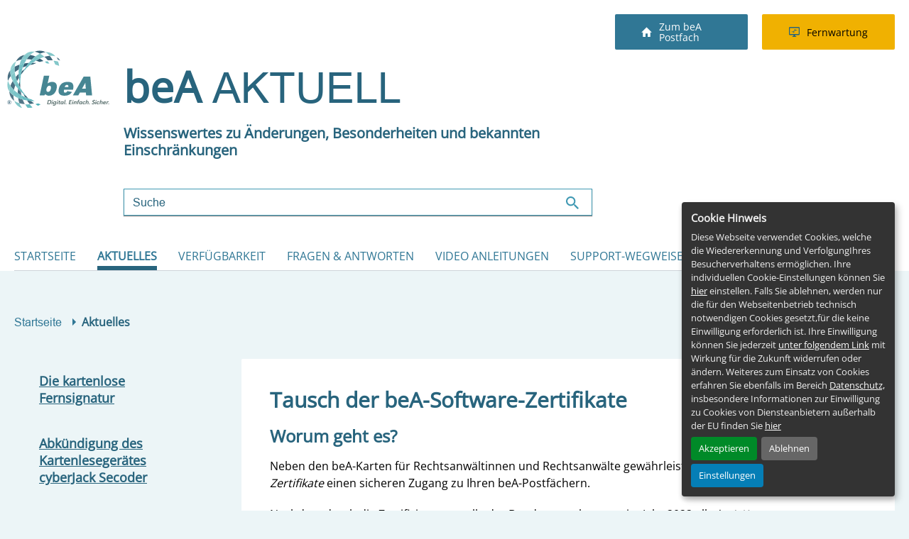

--- FILE ---
content_type: text/html; charset=utf-8
request_url: https://portal.beasupport.de/neuigkeiten/tausch-bea-software-zertifikate
body_size: 6389
content:
<!DOCTYPE html>
<html lang="de">
<head>

<meta charset="utf-8">
<!-- 
	This website is powered by TYPO3 - inspiring people to share!
	TYPO3 is a free open source Content Management Framework initially created by Kasper Skaarhoj and licensed under GNU/GPL.
	TYPO3 is copyright 1998-2026 of Kasper Skaarhoj. Extensions are copyright of their respective owners.
	Information and contribution at https://typo3.org/
-->


<link rel="icon" href="/_assets/29bf535fdea5a325ee65e517c116b3b8/Favicon/favicon.ico" type="image/vnd.microsoft.icon">
<title>Tausch der beA-Software-Zertifikate | beA SUPPORT</title>
<meta http-equiv="x-ua-compatible" content="IE=edge">
<meta name="generator" content="TYPO3 CMS">
<meta name="description" content="Worum geht es?">
<meta name="keywords" content="5014">
<meta name="viewport" content="width=device-width, initial-scale=1">
<meta name="robots" content="index,follow">
<meta property="og:title" content="Tausch der beA-Software-Zertifikate">
<meta property="og:type" content="article">
<meta property="og:url" content="https://portal.beasupport.de/neuigkeiten/tausch-bea-software-zertifikate">
<meta property="og:description" content="Worum geht es?">
<meta name="twitter:card" content="summary">
<meta name="apple-mobile-web-app-capable" content="no">


<link rel="stylesheet" href="/typo3temp/assets/css/7015c8c4ac5ff815b57530b221005fc6.css?1769777191" media="all">
<link rel="stylesheet" href="/_assets/29bf535fdea5a325ee65e517c116b3b8/Dist/dist.main.min.css?v1.1&amp;1769777131" media="all">
<link rel="stylesheet" href="/_assets/29bf535fdea5a325ee65e517c116b3b8/Css/jquery.fancybox.css?1769777131" media="all">







            <!-- Matomo Tag Manager -->
            <script>var _mtm = window._mtm = window._mtm || []; _mtm.push({'mtm.startTime': (new Date().getTime()), 'event': 'mtm.Start'});
            var d=document, g=d.createElement('script'), s=d.getElementsByTagName('script')[0];
            g.async=true; g.src='https://cdn.matomo.cloud/beasupport.matomo.cloud/container_cAXTPF3T.js'; s.parentNode.insertBefore(g,s);</script>
            <!-- End Matomo Tag Manager --><link rel="apple-touch-icon" sizes="180x180" href="/_assets/29bf535fdea5a325ee65e517c116b3b8/Favicon/apple-touch-icon.png">
<!--<link rel="icon" type="image/png" sizes="192x192"  href="/_assets/29bf535fdea5a325ee65e517c116b3b8/Favicon/android-icon-192x192.png">-->
<!--<link rel="icon" type="image/png" sizes="256x256"  href="/_assets/29bf535fdea5a325ee65e517c116b3b8/Favicon/android-chrome-256x256.png">-->
<link rel="icon" type="image/png" sizes="32x32" href="/_assets/29bf535fdea5a325ee65e517c116b3b8/Favicon/favicon-32x32.png">
<link rel="icon" type="image/png" sizes="16x16" href="/_assets/29bf535fdea5a325ee65e517c116b3b8/Favicon/favicon-16x16.png">
<!--<link rel="mask-icon" href="/_assets/29bf535fdea5a325ee65e517c116b3b8/Favicon/safari-pinned-tab.svg" color="#ffffff">-->
<link rel="manifest" href="/_assets/29bf535fdea5a325ee65e517c116b3b8/Favicon/site.webmanifest"><!-- Matomo -->
<script type="opt-in" data-type="application/javascript" data-name="piwik-matomo">
  var _paq = window._paq = window._paq || [];
  /* tracker methods like "setCustomDimension" should be called before "trackPageView" */
  _paq.push(['trackPageView']);
  _paq.push(['enableLinkTracking']);
  (function() {
    var u="https://beasupport.matomo.cloud/";
    _paq.push(['setTrackerUrl', u+'matomo.php']);
    _paq.push(['setSiteId', '1']);
    var d=document, g=d.createElement('script'), s=d.getElementsByTagName('script')[0];
    g.async=true; g.src='//cdn.matomo.cloud/beasupport.matomo.cloud/matomo.js'; s.parentNode.insertBefore(g,s);
  })();
</script>
<!-- End Matomo Code -->
<style>
  button.primary-button.yellow, a.primary-button.yellow { color: #000; }
  .form-check-label { color: #000; }
  .main-menu-wrapper { z-index: 900; }
</style>
<link rel="canonical" href="https://portal.beasupport.de/neuigkeiten/tausch-bea-software-zertifikate"/>

</head>
<body>

     <div class="tab_navigation" >
        <ul>
            <li>
                <a href="#main"> Direkt zum Hauptinhalt springen   </a>
            </li>
            <li>
                <a href="#ke_search_sword"> Direkt zur Suche springen </a>
            </li>
        </ul>
     </div>



<!-- HEADER SECTION -->
<header>
    
<!-- DEFINED VARIABLES FOR THE STATUS ELEMENT -->


<div id="c16" class="ce-header-element">
   <div class="container ">
       
       
               
           
      
      <div class="d-flex justify-content-end" >
         <div class="teaser-buttons ">
             
            
             
            
               <a href="https://www.bea-brak.de/" target="_blank" rel="noreferrer" title="Zum beA Postfach (öffnet im neuen Fenster)" class="teaser-button-postfach primary-button blue mr-20">
                  <i class="fa-home-white" aria-hidden="true"></i>
                  Zum beA Postfach
               </a>
            

            
               <a href="https://portal.beasupport.de/fernwartung/" title="Fernwartung" class="teaser-button-fernwartung primary-button yellow mr-20">
                  <i class="fa-computer-dark" aria-hidden="true"></i>
                  Fernwartung
               </a>
            
             
         </div>
      </div>
      <div class="row" >
         <div class="col-lg-12  col-12 teaser-left">
            <div class="row header ">
               <div class="teaser-logo">
                  <a href="/">
                     <img alt="beA Logo - Startseite beA Support Portal" src="/_assets/29bf535fdea5a325ee65e517c116b3b8/Img/Logo/logo.svg" >
                  </a>
               </div>
               
                  <div class="col-lg-2  teaser-image">
                        <figure>
                           <img alt="Frau mit Laptop" src="/fileadmin/user_upload/svg/Gruppe_611.svg" width="279" height="178" />
                        </figure>
                  </div>
               

               <div class="col-lg-7 col-12 teaser-search align-self-start justify-content-end">
                  <div class="bigger-title mb-20">
                     
                        
    
        
            

   
    
            <h1 class=" ">
                
   
    beA 
    
            <span class="thinner">AKTUELL</span>
        
    
    

            </h1>
        

    




        
    


                     
                  </div>
                   
                  
                     <p class="big-text">
                        Wissenswertes zu Änderungen, Besonderheiten und bekannten Einschränkungen
                     </p>
                  

                
                
                
                        
                            <div class="tx-kesearch-pi1">
	
	<form role="search" method="get" id="form_kesearch_pi1" name="form_kesearch_pi1"  action="/suche">
		
		

                
                
                

                <div class="ce-search-form" >
                        <div class="searchForm">
                                <label class="sr-only" for="ke_search_sword">Suchbegriff</label>
                                <input class="form-control" type="search" id="ke_search_sword" name="tx_kesearch_pi1[sword]" value="" placeholder="Suche"  minlength="3" />
                                <input type="submit" value="Suchen" class="send-button"/>
                        </div>

                </div>

                
                        <input id="kesearchpagenumber" type="hidden" name="tx_kesearch_pi1[page]" value="1" />
                
                <input id="resetFilters" type="hidden" name="tx_kesearch_pi1[resetFilters]" value="0" />
                
                

                

                
	</form>

</div>

                        
                    

             </div>
          </div>
       </div>
       <div class="col-lg-4 col-12 teaser-right">
          
       </div>
    </div>
 </div>
</div>



    
    
    <div class="main-menu-wrapper">
        <div class="container">
            <button aria-expanded="false" aria-controls="main-menu" aria-haspopup="menu" class="main-menu-button">
                Hauptnavigation
                <span aria-hidden="true"></span>
                <span aria-hidden="true"></span>
                <span aria-hidden="true"></span>
            </button>
            <nav aria-label="Hauptnavigation" role="menu" class="main-menu" id="main-menu">
                <ul>
                
                    <li>
                        <a target=""  href="/" class="">Startseite</a>
                    </li>
                
                    <li>
                        <a target="" aria-current="page" href="/neuigkeiten" class="active">Aktuelles</a>
                    </li>
                
                    <li>
                        <a target=""  href="/verfuegbarkeit" class="">Verfügbarkeit</a>
                    </li>
                
                    <li>
                        <a target=""  href="/fragen-antworten" class="">Fragen &amp; Antworten</a>
                    </li>
                
                    <li>
                        <a target=""  href="/videos" class="">Video Anleitungen</a>
                    </li>
                
                    <li>
                        <a target=""  href="/support-wegweiser" class="">Support-Wegweiser</a>
                    </li>
                
                    <li>
                        <a target=""  href="/formulare-1" class="">Formulare</a>
                    </li>
                
                    <li>
                        <a target="_blank"  href="https://handbuch.bea-brak.de/" class="">Handbuch</a>
                    </li>
                
                </ul>
            </nav>
        </div>
    </div>
        



</header>

<!-- MAIN SECTION -->

    
<main id="main">
    
    
        <div class="breadcrumb">
            <div class="container">
                <nav aria-label="Sie sind hier">
                    <ul>
                        
                            <li class="breadcrumb-item">
                                <a href="/">Startseite</a> <div class="after"></div>
                            </li>
                        
                            <li class="active">
                                Aktuelles
                            </li>
                        
                    </ul>
                </nav>
            </div>
        </div>
    


    <div class="container">
        <div class="">
            <div class="row">
                <div class="col-md-3 sidebarleft">
                    
                    
    

            <div id="c17" class="frame frame-default frame-type-news_newsliststicky frame-layout-0">
                
                
                    



                
                
                    
    
        
    


                
                

    
    



<div class="news">
	
	<!--TYPO3SEARCH_end-->
	
			<div class="news-list-view" id="news-container-17">
				
				<nav aria-label="Neuigkeiten">
					<ul class="news-items">
						
							

<li class="article articletype-0" 
    itemscope="itemscope" 
    itemtype="http://schema.org/Article">
	

	<a title="Die kartenlose Fernsignatur" href="/neuigkeiten/kartenlose-fernsignatur">
		Die kartenlose Fernsignatur
	</a>

</li>

						
							

<li class="article articletype-0" 
    itemscope="itemscope" 
    itemtype="http://schema.org/Article">
	

	<a title="Abkündigung des Kartenlesegerätes cyberJack Secoder" href="/neuigkeiten/abkuendigung-cyberjack-secoder">
		Abkündigung des Kartenlesegerätes cyberJack Secoder
	</a>

</li>

						
							

<li class="article articletype-0" 
    itemscope="itemscope" 
    itemtype="http://schema.org/Article">
	

	<a title="Wichtig: Unterstützung für Windows 10 endet" href="/neuigkeiten/windows-10">
		Wichtig: Unterstützung für Windows 10 endet
	</a>

</li>

						
							

<li class="article articletype-0" 
    itemscope="itemscope" 
    itemtype="http://schema.org/Article">
	

	<a title="Eigenverantwortliche Datenpflege" href="/neuigkeiten/eigenverantwortliche-datenpflege">
		Eigenverantwortliche Datenpflege
	</a>

</li>

						
							

<li class="article articletype-0" 
    itemscope="itemscope" 
    itemtype="http://schema.org/Article">
	

	<a title="Leitfaden Sicherheits-Token" href="/neuigkeiten/leitfaden-sicherheits-token">
		Leitfaden Sicherheits-Token
	</a>

</li>

						
							

<li class="article articletype-0" 
    itemscope="itemscope" 
    itemtype="http://schema.org/Article">
	

	<a title="Nachweis über den Zugang von Nachrichten bei Gerichten" href="/neuigkeiten/nachweis-ueber-den-zugang-von-nachrichten-bei-gerichten-stellungnahme-der-brak">
		Nachweis über den Zugang von Nachrichten bei Gerichten
	</a>

</li>

						
					</ul>
				</nav>
			</div>
		
	<!--TYPO3SEARCH_begin-->

</div>



                
                    



                
                
                    



                
            </div>

        


                </div>
                <div class="col-md-9">
                    
    

            <div id="c18" class="frame frame-default frame-type-news_newsdetail frame-layout-0">
                
                
                    



                
                
                    
    
        
    


                
                

    
    



<div class="news news-single">
	<div class="article" itemscope="itemscope" itemtype="http://schema.org/Article">
		
	
			<div class="news-details">

				
					
					<div class="header">
						
							<h1 class="big-title mb-20">Tausch der beA-Software-Zertifikate</h1>
						
					</div>
					
						<h2 class="title">Worum geht es?</h1>
					
					<div class="footer">
						<p>
							
		
							
		
							
						</p>
					</div>
					
		
						
		
						


		
						<!-- main text -->
						<div class="rte-content" itemprop="articleBody">
							<p>Neben den beA-Karten für Rechtsanwältinnen und Rechtsanwälte gewährleisten auch die<i>&nbsp;beA-Software-Zertifikate</i>&nbsp;einen sicheren Zugang zu Ihren beA-Postfächern.&nbsp;</p>
<p>Nachdem durch die Zertifizierungsstelle der Bundesnotarkammer im Jahr 2022 alle&nbsp;<i>beA-Karten Basis</i>&nbsp;ausgetauscht worden sind und den Anwältinnen und Anwälten damit bereits Karten der neuesten Generation zur Verfügung stehen, können seit Mitte November 2023 die <i>beA-Software-Zertifikate</i> über das Kundenportal der Zertifizierungsstelle der Bundesnotarkammer gegen Zertifikate der neuen Generation getauscht werden.</p>
<p><u>Warum müssen die beA-Software-Zertifikate getauscht werden?</u></p>
<p><strong>Der Tausch erfolgt für alle bis dato ausgestellten Software-Zertifikate.</strong></p>
<p>Digitale Zertifikate haben aus Sicherheitsgründen stets eine zeitlich begrenzte Gültigkeitsdauer. So ist sichergestellt, dass sie immer dem aktuellen Stand der Technik sowie den neuesten Sicherheitsbestimmungen entsprechen.&nbsp;<i>beA-Software-Zertifikate</i> haben eine Gültigkeit von sieben Jahren. Die ersten im Dezember 2016 ausgegebenen Zertifikate laufen daher in diesem Jahr aus. Mit Ablauf der Gültigkeit eines Zertifikats ist die Verwendung im beA System nicht mehr möglich.&nbsp;</p>
<p>Zusätzlich sollen auch die nicht unmittelbar ablaufenden Zertifikate zeitnah ausgetauscht werden, um auf eine zukunftssichere Schlüssellänge nach Stand der Technik zu wechseln.</p>
<p>Weitergehende Informationen zum Tausch der beA-Software-Zertifikate durch die Zertifizierungsstelle der Bundesnotarkammer finden Sie unter Tausch beA-Softwarezertifikate</p>
<p>Nachfolgend finden Sie eine Übersicht über die weiteren Schritte zur Verwendung der neuen Software-Zertifikate im beA.</p>
<h3>Übersicht der einzelnen Schritte, die für eine erfolgreiche Verwendung der getauschten Software-Zertifikate im beA erforderlich sind:</h3>
<p><u>Durch die Postfachinhaber:</u> Empfohlene Maßnahmen in Vorbereitung eines Tauschs</p><ul><li>Für einen Austausch haben Inhaberinnen und Inhaber von beA-Software-Zertifikaten seit&nbsp;dem <strong>20.11.2023 </strong>die Möglichkeit, über das Kundenportal der Zertifizierungsstelle neue Zertifikate zu erstellen. Sofern Sie an einem oder mehreren Ihrer Software-Zertifikate keinen Bedarf mehr haben, können Sie das zugrundeliegende Vertragsverhältnis ebenfalls über Ihr Kundenportal kündigen.&nbsp;<u>Wichtiger Hinweis:</u> Bitte beachten Sie, dass im Kundenportal der Zertifizierungsstelle nicht nur eine Entscheidung über Tausch oder Kündigung getroffen, sondern bei dem beabsichtigten Tausch des Zertifikates der Gutschein eingelöst und das neue Software-Zertifikat entsprechend heruntergeladen werden muss. Es erfolgt keine Zusendung eines Zertifikates! Beachten Sie zum Erstellen und Herunterladen des Zertifikates bitte die Anleitung der Zertifizierungsstelle der Bundesnotarkammer in der Onlinehilfe.</li><li>Halten Sie soweit möglich Rücksprache mit Ihren Mitarbeitenden, welches Softwarezertifikat von wem genutzt wird und welche Berechtigungen diesbezüglich bestehen.</li><li>Eine ausführliche Anleitung finden Sie hier:&nbsp;<a href="/fragen-antworten/kategorie/aktualisierung-bea-sicherheits-token/vorbereitung-eines-tauschs" target="_blank" title="FAQ zu empfohlenen Maßnahmen in Vorbereitung eines Tauschs">Empfohlene Maßnahmen in Vorbereitung eines Tauschs</a></li></ul><p><u>Durch die Postfachinhaber oder Mitarbeitenden (je nach Verwendung des Software-Zertifikates):</u> Hinterlegung eines neuen Software-Zertifikates im beA</p><ul><li>Anmeldung mit dem bisher verwendeten Sicherheits-Token (VOR Ablauf der Gültigkeit)</li><li>Hinterlegung des neuen Software-Zertifikates als neuen Sicherheits-Token im eigenen Profil</li><li>Eine ausführliche Anleitung finden Sie hier:&nbsp;<a href="https://portal.beasupport.de/fragen-antworten/kategorie/aktualisierung-bea-sicherheits-token/hinterlegung-neues-software-zertifikat" target="_blank" title="FAQ zur Hinterlegung eines neuen Software-Zertifikates im beA">Hinterlegung eines neuen Software-Zertifikates im beA</a>&nbsp;</li></ul><p><u>Durch die Postfachinhaber oder entsprechend berechtigte Personen:</u> Freischaltung des neuen Software-Zertifikats</p><ul><li>Freischaltung durch die Mitarbeitenden selbst (entsprechenden Sicherheits-Token (beA-Karte Mitarbeiter) und notwendige Berechtigung vorausgesetzt)</li><li>Bei nicht vorliegender Berechtigung (Recht 19) Freischaltung durch den/die Postfachinhaber, auf dessen Postfächer Zugriff bestehen soll</li><li>Eine ausführliche Anleitung finden Sie hier:&nbsp;<a href="https://portal.beasupport.de/fragen-antworten/kategorie/aktualisierung-bea-sicherheits-token/freischaltung-ma-karte-durch-postfachinhaber" target="_blank" title="FAQ zur Freischaltung neuer Sicherheits-Token durch Postfachinhaber">Freischaltung des neuen Sicherheits-Token durch den Postfachinhaber</a></li></ul><h3>Supportkontakte:</h3>
<p>Die Bundesnotarkammer hat in ihrer Onlinehilfe eine Seite speziell zum Thema Tausch der beA-Software-Zertifikate zur Verfügung gestellt und ist für konkrete Rückfragen über ihr&nbsp;Kontaktformular&nbsp;erreichbar.</p>
<p>Liegen Ihnen neue beA-Software-Zertifikate vor und haben Sie Fragen zum Vorgehen zur Hinterlegung dieser im beA, dann wenden Sie sich bitte an den beA-Anwendersupport unter <a href="mailto:servicedesk@beasupport.de" title="E-Mail-Adresse des beA-Anwendersupportes">servicedesk@beasupport.de</a></p>
						</div>
					
		
					
		
					
						
						
					
		
					<!-- related things -->
					<div class="news-related-wrap">
						
		
						
		
						
		
						
					</div>
				</div>
			

	</div>
</div>



                
                    



                
                
                    



                
            </div>

        


                </div>
            </div>
        </div>
    </div>
</main>
    



<!-- FOOTER SECTION -->

    
    <footer>
        <div class="footer-top">
            <div class="container">
                <div class="row align-items-end justify-content-between">
                    <div class="col-12">
                        <div class="float-left">
                            <p class="footer-logo">Wesroc</p>
                            <p>Wesroc GbR im Auftrag der Bundesrechtsanwaltskammer</p>
                        </div>
                        <div class="float-right">
                            <ul class="mb-0">
                                
                                    <li>
                                        <a href="https://www.brak.de/fileadmin/02_fuer_anwaelte/bea/beA-Störungsdokumentation_02.pdf"
                                            target="_blank" title="beA STÖRUNGSHISTORIE (PDF) (öffnet im neuen Fenster)">
                                            beA STÖRUNGSHISTORIE (PDF) <i class="fa-arrow" aria-hidden="true"></i>
                                        </a>
                                    </li>
                                
                                    <li>
                                        <a href="https://zertifizierungsstelle.bnotk.de/"
                                            target="_blank" title="BNotK - BUNDESNOTARKAMMER (öffnet im neuen Fenster)">
                                            BNotK - BUNDESNOTARKAMMER <i class="fa-arrow" aria-hidden="true"></i>
                                        </a>
                                    </li>
                                
                                    <li>
                                        <a href="https://egvp.justiz.de/meldungen/index.php"
                                            target="_blank" title="AKTUELLE MELDUNGEN DER JUSTIZ (öffnet im neuen Fenster)">
                                            AKTUELLE MELDUNGEN DER JUSTIZ <i class="fa-arrow" aria-hidden="true"></i>
                                        </a>
                                    </li>
                                
                                    <li>
                                        <a href="https://www.brak.de/"
                                            target="_blank" title="BRAK - BUNDESRECHTSANWALTSKAMMER (öffnet im neuen Fenster)">
                                            BRAK - BUNDESRECHTSANWALTSKAMMER <i class="fa-arrow" aria-hidden="true"></i>
                                        </a>
                                    </li>
                                
                            </ul>
                        </div>
                    </div>
                </div>
            </div>
        </div>
        <div class="copyright">
            <div class="container">
                <div class="row">
                    <div class="col-12 bloc-text">
                        <p class="small-text">&copy; <script> document.write(new Date().getFullYear()) </script> Copyright - Wesroc GbR. Alle Rechte vorbehalten. &nbsp;</p>
                        
                            <a class="small-text" title="Impressum" href="https://portal.beasupport.de/impressum">
                               Impressum</a> <span class="small-text">&nbsp; |&nbsp;</span>
                        
                            <a class="small-text" title="Datenschutz" href="https://portal.beasupport.de/datenschutz">
                               Datenschutz</a> <span class="small-text">&nbsp; |&nbsp;</span>
                        
                            <a class="small-text" title="Barrierefreiheit" href="https://portal.beasupport.de/erklaerung-zur-barrierefreiheit">
                               Barrierefreiheit</a> <span class="small-text">&nbsp; |&nbsp;</span>
                        
                            <a class="small-text" title="Abkürzungen" href="https://portal.beasupport.de/abkuerzungen">
                               Abkürzungen</a> <span class="small-text"></span>
                        
                        
                    </div>
                </div>
                
            </div>
        </div>
    </footer>

<script src="/_assets/29bf535fdea5a325ee65e517c116b3b8/Dist/dist.main.min.js?v1.1&amp;1769777131"></script>



</body>
</html>

--- FILE ---
content_type: image/svg+xml
request_url: https://portal.beasupport.de/_assets/29bf535fdea5a325ee65e517c116b3b8/Img/Logo/logo.svg
body_size: 8536
content:
<?xml version="1.0" encoding="utf-8"?>
<!-- Generator: Adobe Illustrator 16.0.3, SVG Export Plug-In . SVG Version: 6.00 Build 0)  -->
<!DOCTYPE svg PUBLIC "-//W3C//DTD SVG 1.1//EN" "http://www.w3.org/Graphics/SVG/1.1/DTD/svg11.dtd">
<svg version="1.1" id="Layer_1" xmlns="http://www.w3.org/2000/svg" xmlns:xlink="http://www.w3.org/1999/xlink" x="0px" y="0px"
	 width="144px" height="82px" viewBox="0 0 144 82" enable-background="new 0 0 144 82" xml:space="preserve">
<g>
	<defs>
		<rect id="SVGID_1_" x="0.261" y="1.345" width="143.479" height="81.312"/>
	</defs>
	<clipPath id="SVGID_2_">
		<use xlink:href="#SVGID_1_"  overflow="visible"/>
	</clipPath>
	<path clip-path="url(#SVGID_2_)" fill="#436A7D" d="M59.174,8.761c-0.911,0.102-1.836,0.226-2.78,0.412
		c-1.249,0.237-2.518,0.544-3.812,0.938c1.653,1.478,3.266,3.155,4.813,5.015c2.402-0.218,4.728-0.25,6.948-0.126
		c-1.267-2.371-2.703-4.496-4.267-6.315C59.774,8.708,59.472,8.729,59.174,8.761"/>
	<path clip-path="url(#SVGID_2_)" fill="#325F74" d="M44.136,13.575c-1.165,0.603-2.333,1.254-3.491,1.961
		c1.727,0.517,3.474,1.115,5.234,1.805c1.813-0.531,3.613-0.97,5.382-1.324c-1.713-1.265-3.437-2.402-5.161-3.413
		C45.439,12.909,44.79,13.236,44.136,13.575"/>
	<path clip-path="url(#SVGID_2_)" fill="#325F74" d="M32.071,21.753c1.505-0.388,3.04-0.736,4.609-1.036
		c1.468-0.657,2.94-1.258,4.397-1.793c-1.705-0.164-3.386-0.264-5.039-0.305C34.706,19.597,33.372,20.642,32.071,21.753"/>
	<path clip-path="url(#SVGID_2_)" fill="#4A7083" d="M72.769,12.67c-0.85-0.781-1.864-1.321-3.004-1.636l0.001,0.004
		c0.713,0.843,1.29,1.856,1.729,3.018c1.195,0.338,2.26,0.829,3.152,1.467C74.24,14.416,73.617,13.45,72.769,12.67"/>
	<path clip-path="url(#SVGID_2_)" fill="#3A6478" d="M46.608,1.361c-2.615-0.12-5.174,0.426-7.61,1.536
		c2.462,0.429,4.955,1.357,7.41,2.732c2.568-1.149,5.139-1.853,7.63-2.047C51.71,2.252,49.217,1.488,46.608,1.361"/>
	<path clip-path="url(#SVGID_2_)" fill="#3A6478" d="M27.711,13.341c2.216,0.072,4.532,0.328,6.908,0.756
		c1.704-1.713,3.46-3.233,5.237-4.565c-2.492-1.002-4.95-1.702-7.324-2.09C30.808,9.117,29.195,11.095,27.711,13.341"/>
	<path clip-path="url(#SVGID_2_)" fill="#325F74" d="M22.056,25.175c1.659-0.718,3.381-1.381,5.167-1.982
		c1.051-1.576,2.151-3.059,3.275-4.473c-2.125,0.131-4.175,0.364-6.153,0.703C23.505,21.24,22.74,23.163,22.056,25.175"/>
	<path clip-path="url(#SVGID_2_)" fill="#3A6478" d="M19.483,35.448c0.904-1.27,1.854-2.525,2.87-3.767
		c0.702-1.439,1.441-2.843,2.215-4.198c-1.412,0.971-2.766,1.978-4.061,3.01C20.112,32.101,19.769,33.755,19.483,35.448"/>
	<path clip-path="url(#SVGID_2_)" fill="#436A7D" d="M19.811,9.023c-0.804,0.417-1.571,0.9-2.302,1.46
		c-2.082,1.593-3.689,3.656-4.845,6.077c0.285-0.168,0.565-0.323,0.859-0.476c1.96-1.016,4.174-1.744,6.586-2.205
		c1.229-2.534,2.745-4.72,4.525-6.472C22.919,7.718,21.297,8.254,19.811,9.023"/>
	<path clip-path="url(#SVGID_2_)" fill="#436A7D" d="M17.6,21.082c-1.947,0.637-3.769,1.39-5.433,2.254
		c-0.527,0.271-1.038,0.556-1.532,0.851c-0.246,2.396-0.208,4.95,0.102,7.627c1.744-1.379,3.678-2.669,5.779-3.872
		C16.719,25.541,17.081,23.246,17.6,21.082"/>
	<path clip-path="url(#SVGID_2_)" fill="#436A7D" d="M16.331,34.127c-1.544,1.468-2.968,2.969-4.263,4.497
		c0.521,1.941,1.172,3.899,1.945,5.884c0.805-1.609,1.696-3.235,2.684-4.843C16.491,37.788,16.372,35.934,16.331,34.127"/>
	<path clip-path="url(#SVGID_2_)" fill="#436A7D" d="M17.424,44.674c-0.461,1.648-0.85,3.289-1.178,4.916
		c0.734,1.486,1.529,2.963,2.392,4.449c-0.12-1.557-0.193-3.131-0.216-4.738C18.033,47.746,17.702,46.203,17.424,44.674"/>
	<path clip-path="url(#SVGID_2_)" fill="#436A7D" d="M26.73,65.328c-1.299-0.945-2.547-1.918-3.745-2.906
		c0.715,1.563,1.463,3.061,2.258,4.518c1.514,0.662,3.078,1.291,4.694,1.873C28.848,67.701,27.779,66.539,26.73,65.328"/>
	<path clip-path="url(#SVGID_2_)" fill="#4A7083" d="M15.38,55.051c-0.232,2.123-0.362,4.189-0.374,6.189
		c1.639,1.139,3.404,2.229,5.27,3.252c-0.42-1.746-0.776-3.572-1.057-5.438C17.853,57.744,16.576,56.414,15.38,55.051"/>
	<path clip-path="url(#SVGID_2_)" fill="#4A7083" d="M4.563,29.242c-1.715,2.06-2.909,4.385-3.481,6.94
		c-0.57,2.555-0.477,5.165,0.194,7.761c0.847-2.355,2.201-4.648,3.986-6.831C4.571,34.382,4.319,31.73,4.563,29.242"/>
	<path clip-path="url(#SVGID_2_)" fill="#4A7083" d="M4.619,51.092c1.361,2.002,3.027,3.93,4.985,5.773
		c0.456-2.172,1.108-4.404,1.942-6.676c-1.384-1.971-2.59-3.967-3.583-5.957C6.537,46.523,5.417,48.83,4.619,51.092"/>
	<path clip-path="url(#SVGID_2_)" fill="#537788" d="M22.043,70.436c-2.333-0.619-4.534-1.373-6.575-2.26
		c0.383,2.67,0.998,5.143,1.845,7.383c2.313,0.658,4.846,1.078,7.523,1.225c-0.81-1.506-1.544-3.107-2.211-4.799
		C22.428,71.477,22.229,70.961,22.043,70.436"/>
	<path clip-path="url(#SVGID_2_)" fill="#537788" d="M3.218,58.869c0.019,2.678,0.604,5.223,1.804,7.539
		c1.206,2.326,2.945,4.266,5.132,5.818c-0.864-2.344-1.306-4.963-1.342-7.773C6.534,62.803,4.638,60.926,3.218,58.869"/>
	<path clip-path="url(#SVGID_2_)" fill="#436A7D" d="M33.618,72.289c-1.881-0.121-3.725-0.328-5.503-0.598
		c1.176,1.773,2.401,3.436,3.683,4.971c1.997-0.178,4.042-0.475,6.125-0.889C36.477,74.695,35.036,73.535,33.618,72.289"/>
	<path clip-path="url(#SVGID_2_)" fill="#83C7C9" d="M71.729,16.713c-1.948-0.554-4.077-0.901-6.335-1.032
		c0.882,1.654,1.676,3.45,2.363,5.363c1.963,0.522,3.817,1.159,5.533,1.896C72.969,20.7,72.445,18.604,71.729,16.713"/>
	<path clip-path="url(#SVGID_2_)" fill="#71C0C4" d="M52.968,17.009c0.965,0.711,1.923,1.48,2.865,2.303
		c1.249,0.081,2.466,0.209,3.647,0.39c-0.783-1.173-1.604-2.272-2.453-3.295C55.707,16.527,54.352,16.731,52.968,17.009"/>
	<path clip-path="url(#SVGID_2_)" fill="#83C7C9" d="M67.938,9.363c-1.729-2.049-3.804-3.623-6.221-4.627
		c-2.416-1.004-5.007-1.368-7.678-1.154c2.167,1.238,4.198,2.968,6.037,5.102c2.802-0.204,5.459,0.018,7.866,0.688L67.938,9.363z"/>
	<path clip-path="url(#SVGID_2_)" fill="#83C7C9" d="M44.844,6.394c-1.668,0.865-3.335,1.911-4.979,3.134
		c0.773,0.316,1.547,0.648,2.326,1.015c1.299,0.614,2.6,1.302,3.91,2.062c2.184-1.028,4.354-1.856,6.481-2.494
		c-2-1.802-4.074-3.301-6.173-4.482C45.896,5.868,45.369,6.122,44.844,6.394"/>
	<path clip-path="url(#SVGID_2_)" fill="#7BC4C8" d="M39.856,9.531c-1.777,1.333-3.534,2.854-5.237,4.566
		c1.968,0.36,3.982,0.841,6.026,1.439c1.158-0.707,2.327-1.358,3.491-1.961c0.654-0.34,1.303-0.666,1.964-0.971
		c-1.31-0.76-2.61-1.448-3.91-2.062C41.411,10.176,40.637,9.843,39.856,9.531"/>
	<path clip-path="url(#SVGID_2_)" fill="#71C0C4" d="M30.498,18.72c0.451-0.033,0.908-0.051,1.357-0.065
		c0.912-0.043,1.837-0.056,2.774-0.056c0.47,0.005,0.937,0.01,1.409,0.021c1.53-1.115,3.065-2.142,4.607-3.083
		c-2.043-0.598-4.058-1.079-6.025-1.439C33.208,15.515,31.829,17.058,30.498,18.72"/>
	<path clip-path="url(#SVGID_2_)" fill="#67BCC1" d="M31.855,18.655c-0.449,0.014-0.906,0.032-1.357,0.065
		c-1.125,1.414-2.224,2.897-3.275,4.473c1.574-0.53,3.183-1.013,4.849-1.439c1.301-1.112,2.634-2.156,3.967-3.134
		c-0.472-0.011-0.939-0.016-1.409-0.021C33.692,18.599,32.769,18.617,31.855,18.655"/>
	<path clip-path="url(#SVGID_2_)" fill="#60B7BD" d="M24.568,27.483c1.29-0.877,2.617-1.738,3.993-2.556
		c1.15-1.109,2.326-2.167,3.511-3.172c-1.666,0.425-3.275,0.908-4.849,1.439C26.304,24.563,25.417,25.997,24.568,27.483"/>
	<path clip-path="url(#SVGID_2_)" fill="#4EB1B8" d="M22.353,31.681c0.955-1.17,1.955-2.327,3.011-3.476
		c1.042-1.131,2.112-2.228,3.197-3.278c-1.375,0.818-2.703,1.679-3.993,2.556C23.795,28.837,23.055,30.242,22.353,31.681"/>
	<path clip-path="url(#SVGID_2_)" fill="#8ACCCE" d="M31.252,3.358c-0.876,0.273-1.716,0.622-2.519,1.039
		c-1.494,0.776-2.855,1.786-4.098,3.011c2.455-0.444,5.118-0.423,7.897,0.033c1.76-1.714,3.643-3.099,5.602-4.116
		c0.286-0.148,0.576-0.289,0.864-0.429C36.355,2.448,33.754,2.575,31.252,3.358"/>
	<path clip-path="url(#SVGID_2_)" fill="#83C7C9" d="M24.635,7.408c-1.78,1.752-3.296,3.938-4.525,6.472
		c2.362-0.442,4.908-0.62,7.601-0.539c1.484-2.247,3.097-4.225,4.821-5.9C29.752,6.985,27.09,6.964,24.635,7.408"/>
	<path clip-path="url(#SVGID_2_)" fill="#7BC4C8" d="M20.11,13.88c-1.05,2.166-1.894,4.584-2.51,7.202
		c2.11-0.695,4.369-1.244,6.745-1.66c1.021-2.186,2.143-4.227,3.366-6.081C25.018,13.26,22.472,13.438,20.11,13.88"/>
	<path clip-path="url(#SVGID_2_)" fill="#71C0C4" d="M16.516,27.942c0.627-0.353,1.271-0.706,1.935-1.05
		c1.155-0.598,2.365-1.171,3.605-1.717c0.684-2.012,1.449-3.935,2.29-5.752c-2.377,0.416-4.636,0.965-6.746,1.659
		C17.081,23.245,16.719,25.541,16.516,27.942"/>
	<path clip-path="url(#SVGID_2_)" fill="#67BCC1" d="M16.516,27.942c-0.175,1.997-0.236,4.067-0.185,6.185
		c1.31-1.241,2.705-2.45,4.176-3.634c0.451-1.832,0.969-3.608,1.549-5.318c-1.24,0.546-2.451,1.119-3.605,1.717
		C17.787,27.236,17.143,27.589,16.516,27.942"/>
	<path clip-path="url(#SVGID_2_)" fill="#60B7BD" d="M16.696,39.665c0.856-1.415,1.786-2.822,2.788-4.216
		c0.286-1.694,0.628-3.348,1.023-4.956c-1.472,1.184-2.866,2.393-4.176,3.633C16.372,35.934,16.492,37.788,16.696,39.665"/>
	<path clip-path="url(#SVGID_2_)" fill="#56B4BB" d="M17.424,44.674c0.41-1.51,0.882-3.023,1.412-4.537
		c0.165-1.591,0.382-3.161,0.647-4.689c-1.001,1.396-1.931,2.801-2.788,4.217C16.871,41.309,17.121,42.98,17.424,44.674"/>
	<path clip-path="url(#SVGID_2_)" fill="#4EB1B8" d="M18.422,49.301c-0.03-1.51-0.002-3.039,0.072-4.584
		c0.063-1.547,0.181-3.075,0.342-4.58c-0.53,1.514-1.003,3.027-1.413,4.537C17.702,46.203,18.033,47.746,18.422,49.301"/>
	<path clip-path="url(#SVGID_2_)" fill="#94D0D1" d="M10.635,24.187c0.292-2.799,0.96-5.367,2.029-7.626
		c-2.304,1.345-4.222,3.122-5.624,5.327c-1.414,2.199-2.22,4.686-2.477,7.354C6.158,27.319,8.215,25.624,10.635,24.187"/>
	<path clip-path="url(#SVGID_2_)" fill="#8ACCCE" d="M10.737,31.814c-0.31-2.678-0.348-5.231-0.102-7.627
		c-2.42,1.437-4.477,3.132-6.072,5.055c-0.243,2.488,0.008,5.141,0.699,7.871C6.786,35.254,8.625,33.471,10.737,31.814"/>
	<path clip-path="url(#SVGID_2_)" fill="#83C7C9" d="M10.737,31.814c-2.111,1.657-3.951,3.44-5.476,5.299
		c0.587,2.325,1.495,4.722,2.701,7.12c1.167-1.883,2.548-3.761,4.105-5.608C11.443,36.298,10.993,34.015,10.737,31.814"/>
	<path clip-path="url(#SVGID_2_)" fill="#4EB1B8" d="M23.837,61.768c-0.942-1.227-1.833-2.469-2.676-3.729
		c0.567,1.498,1.182,2.961,1.823,4.383c1.199,0.988,2.447,1.961,3.746,2.906C25.738,64.186,24.77,63,23.837,61.768"/>
	<path clip-path="url(#SVGID_2_)" fill="#7BC4C8" d="M12.067,38.624c-1.557,1.848-2.938,3.726-4.104,5.608
		c0.993,1.99,2.199,3.986,3.583,5.957c0.696-1.877,1.515-3.77,2.467-5.682C13.24,42.523,12.588,40.565,12.067,38.624"/>
	<path clip-path="url(#SVGID_2_)" fill="#60B7BD" d="M18.638,54.039c0.133,1.705,0.327,3.387,0.582,5.016
		c1.193,1.145,2.442,2.27,3.765,3.367c-0.642-1.422-1.256-2.885-1.823-4.383C20.263,56.713,19.426,55.373,18.638,54.039"/>
	<path clip-path="url(#SVGID_2_)" fill="#71C0C4" d="M14.012,44.508c-0.952,1.912-1.771,3.805-2.466,5.682
		c1.152,1.639,2.438,3.271,3.834,4.861c0.205-1.793,0.497-3.619,0.867-5.461C15.412,47.889,14.665,46.189,14.012,44.508"/>
	<path clip-path="url(#SVGID_2_)" fill="#67BCC1" d="M16.246,49.59c-0.37,1.842-0.661,3.67-0.866,5.461
		c1.196,1.363,2.473,2.693,3.84,4.004c-0.256-1.629-0.449-3.311-0.582-5.016C17.774,52.553,16.98,51.076,16.246,49.59"/>
	<path clip-path="url(#SVGID_2_)" fill="#60B7BD" d="M29.965,68.84c-0.009-0.01-0.019-0.02-0.028-0.027
		c-1.617-0.582-3.181-1.211-4.694-1.873c0.904,1.656,1.857,3.238,2.862,4.748c1.772,0.27,3.611,0.477,5.488,0.594
		c-1.236-1.084-2.455-2.244-3.654-3.451C29.947,68.834,29.956,68.836,29.965,68.84"/>
	<path clip-path="url(#SVGID_2_)" fill="#67BCC1" d="M20.277,64.492c0.499,2.064,1.088,4.049,1.766,5.943l6.062,1.252
		c-1.004-1.51-1.958-3.092-2.862-4.748C23.521,66.174,21.862,65.365,20.277,64.492"/>
	<path clip-path="url(#SVGID_2_)" fill="#71C0C4" d="M15.006,61.24c-0.01,2.406,0.151,4.742,0.462,6.936
		c2.041,0.887,4.242,1.641,6.574,2.26c-0.677-1.895-1.267-3.879-1.766-5.943C18.411,63.469,16.646,62.379,15.006,61.24"/>
	<path clip-path="url(#SVGID_2_)" fill="#7BC4C8" d="M9.604,56.865c-0.55,2.639-0.818,5.188-0.793,7.586
		c1.952,1.418,4.189,2.66,6.657,3.725c-0.31-2.193-0.472-4.529-0.462-6.936C13.029,59.854,11.219,58.4,9.604,56.865"/>
	<path clip-path="url(#SVGID_2_)" fill="#83C7C9" d="M4.619,51.092c-0.925,2.662-1.408,5.277-1.4,7.777
		c1.419,2.057,3.316,3.934,5.593,5.584c-0.025-2.4,0.243-4.949,0.792-7.588C7.646,55.021,5.98,53.094,4.619,51.092"/>
	<path clip-path="url(#SVGID_2_)" fill="#8ACCCE" d="M1.275,43.943c-0.896,2.523-1.22,5.111-0.886,7.703
		c0.339,2.6,1.314,5.018,2.829,7.223c-0.007-2.5,0.476-5.115,1.4-7.777C3.044,48.771,1.908,46.359,1.275,43.943"/>
	<path clip-path="url(#SVGID_2_)" fill="#56B4BB" d="M34.454,70.273c-1.528-0.438-3.031-0.92-4.489-1.434
		c-0.009-0.004-0.018-0.006-0.027-0.01c1.199,1.207,2.419,2.367,3.655,3.451c0.009,0.008,0.017,0.016,0.025,0.023
		c1.656,0.113,3.343,0.162,5.063,0.145C37.271,71.781,35.854,71.053,34.454,70.273"/>
	<path clip-path="url(#SVGID_2_)" fill="#83C7C9" d="M10.154,72.227c0.923,2.514,2.348,4.711,4.264,6.48
		c1.931,1.773,4.233,3,6.816,3.717c-1.609-1.91-2.925-4.229-3.92-6.865C14.607,74.789,12.196,73.684,10.154,72.227"/>
	<path clip-path="url(#SVGID_2_)" fill="#4EB1B8" d="M43.617,75.846c-1.259,0.369-2.509,0.672-3.738,0.918
		c1.19,0.879,2.387,1.67,3.59,2.369c0.455-0.209,0.91-0.438,1.365-0.676c0.81-0.418,1.614-0.869,2.417-1.359
		C46.054,76.74,44.839,76.324,43.617,75.846"/>
	<path clip-path="url(#SVGID_2_)" fill="#67BCC1" d="M31.671,76.992c-2.113,0.193-4.159,0.232-6.104,0.111
		c1.114,2.086,2.373,3.953,3.748,5.553c2.11-0.148,4.318-0.574,6.579-1.252C34.44,80.105,33.029,78.627,31.671,76.992"/>
	<path clip-path="url(#SVGID_2_)" fill="#478693" d="M55.3,56.938c0,1.584,0.948,2.615,2.374,2.615c2.295,0,4.114-2.693,4.114-6.176
		c0-1.623-0.792-2.531-2.255-2.531C57.198,50.846,55.3,53.535,55.3,56.938 M57.08,47.639c2.333-1.623,3.995-2.217,6.29-2.217
		c4.272,0,6.687,2.375,6.687,6.57c0,3.285-1.267,6.965-3.245,9.26c-2.017,2.414-4.787,3.682-7.912,3.682
		c-2.176,0-3.325-0.516-5.024-2.137l-1.306,1.621h-6.687l5.894-27.703h7.636L57.08,47.639z"/>
	<path clip-path="url(#SVGID_2_)" fill="#478693" d="M86.233,52.822c0.079-0.553,0.117-0.908,0.117-1.109
		c0-1.305-0.67-2.016-1.977-2.016c-1.623,0-2.611,0.949-3.283,3.125H86.233z M80.18,56.463c-0.197,0.99-0.277,1.465-0.277,2.059
		c0,1.465,0.595,2.137,1.979,2.137c1.306,0,2.176-0.672,2.967-2.295l6.449,1.346c-2.098,3.602-5.459,5.225-10.723,5.225
		c-5.302,0-8.149-2.297-8.149-6.57c0-3.602,1.542-7.6,3.679-9.736c2.214-2.176,5.182-3.205,9.179-3.205
		c5.618,0,8.111,2.098,8.111,6.848c0,1.266-0.16,2.295-0.634,4.193H80.18z"/>
</g>
<path fill="#478693" d="M110.144,46.766L105.515,55h5.262L110.144,46.766z M119.679,64.418h-8.467l-0.197-3.916h-8.547l-2.136,3.916
	h-7.675L107.77,38.02h9.377L119.679,64.418z"/>
<g>
	<defs>
		<rect id="SVGID_3_" x="0.261" y="1.345" width="143.479" height="81.312"/>
	</defs>
	<clipPath id="SVGID_4_">
		<use xlink:href="#SVGID_3_"  overflow="visible"/>
	</clipPath>
	<path clip-path="url(#SVGID_4_)" fill="#4E6664" d="M57.678,76.17h0.953c0.681,0,1.208-0.191,1.59-0.582
		c0.554-0.563,0.917-1.525,0.917-2.443c0-0.572-0.228-1.016-0.609-1.189c-0.245-0.107-0.427-0.135-0.98-0.135h-0.945L57.678,76.17z
		 M59.885,70.965c0.617,0,1.026,0.064,1.416,0.219c0.645,0.264,1.017,0.926,1.017,1.807c0,1.199-0.554,2.49-1.372,3.215
		c-0.617,0.555-1.397,0.818-2.388,0.818h-2.152l1.29-6.059H59.885z"/>
	<path clip-path="url(#SVGID_4_)" fill="#4E6664" d="M64.688,71.357c0,0.389-0.345,0.734-0.736,0.734
		c-0.291,0-0.481-0.191-0.481-0.48c0-0.393,0.345-0.736,0.736-0.736C64.497,70.875,64.688,71.066,64.688,71.357 M63.444,77.023
		h-1.008l0.863-4.068h1.017L63.444,77.023z"/>
	<path clip-path="url(#SVGID_4_)" fill="#4E6664" d="M65.867,75.451c0,0.564,0.282,0.891,0.772,0.891
		c0.745,0,1.353-0.816,1.353-1.807c0-0.563-0.291-0.891-0.781-0.891C66.484,73.645,65.867,74.463,65.867,75.451 M68.5,77.004
		c-0.281,1.299-1.253,2.09-2.579,2.09c-0.499,0-0.908-0.129-1.163-0.373c-0.2-0.182-0.29-0.381-0.39-0.816l1.007-0.418
		c0.046,0.563,0.309,0.846,0.79,0.846c0.672,0,1.145-0.5,1.345-1.418l0.072-0.354c-0.481,0.398-0.89,0.563-1.39,0.563
		c-0.863,0-1.435-0.6-1.435-1.48c0-1.535,1.081-2.789,2.388-2.789c0.509,0,0.835,0.174,1.099,0.574l0.1-0.473h1.017L68.5,77.004z"/>
	<path clip-path="url(#SVGID_4_)" fill="#4E6664" d="M71.974,71.357c0,0.389-0.345,0.734-0.735,0.734
		c-0.291,0-0.481-0.191-0.481-0.48c0-0.393,0.345-0.736,0.735-0.736C71.783,70.875,71.974,71.066,71.974,71.357 M70.73,77.023
		h-1.008l0.863-4.068h1.017L70.73,77.023z"/>
	<path clip-path="url(#SVGID_4_)" fill="#4E6664" d="M74.127,72.955h1.053l-0.182,0.816h-1.044l-0.318,1.498
		c-0.055,0.246-0.073,0.391-0.073,0.5c0,0.328,0.219,0.49,0.646,0.49c0.108,0,0.19-0.018,0.363-0.064l-0.309,0.809
		c-0.336,0.064-0.49,0.082-0.69,0.082c-0.736,0-1.081-0.289-1.081-0.898c0-0.217,0.027-0.391,0.119-0.816l0.335-1.6h-0.626
		l0.172-0.816h0.627l0.219-1.018l1.089-0.371L74.127,72.955z"/>
	<path clip-path="url(#SVGID_4_)" fill="#4E6664" d="M76.298,75.443c0,0.572,0.281,0.898,0.771,0.898
		c0.745,0,1.354-0.816,1.354-1.807c0-0.572-0.281-0.9-0.781-0.9C76.906,73.635,76.298,74.461,76.298,75.443 M78.932,77.023h-1.019
		l0.102-0.463c-0.446,0.391-0.863,0.563-1.39,0.563c-0.854,0-1.435-0.6-1.435-1.488c0-1.553,1.071-2.781,2.442-2.781
		c0.509,0,0.764,0.146,1.044,0.592l0.108-0.49h1.009L78.932,77.023z"/>
</g>
<polygon fill="#4E6664" points="81.165,77.023 80.158,77.023 81.511,70.666 82.519,70.666 "/>
<g>
	<defs>
		<rect id="SVGID_5_" x="0.261" y="1.345" width="143.479" height="81.312"/>
	</defs>
	<clipPath id="SVGID_6_">
		<use xlink:href="#SVGID_5_"  overflow="visible"/>
	</clipPath>
	<path clip-path="url(#SVGID_6_)" fill="#4E6664" d="M83.584,76.379c0,0.4-0.362,0.762-0.753,0.762c-0.3,0-0.5-0.199-0.5-0.498
		c0-0.4,0.354-0.756,0.753-0.756C83.385,75.887,83.584,76.088,83.584,76.379"/>
</g>
<polygon fill="#4E6664" points="90.84,73.535 90.658,74.363 88.396,74.363 88.015,76.17 90.612,76.17 90.431,77.023 86.744,77.023 
	88.034,70.965 91.384,70.965 91.201,71.82 88.942,71.82 88.579,73.535 "/>
<g>
	<defs>
		<rect id="SVGID_7_" x="0.261" y="1.345" width="143.479" height="81.312"/>
	</defs>
	<clipPath id="SVGID_8_">
		<use xlink:href="#SVGID_7_"  overflow="visible"/>
	</clipPath>
	<path clip-path="url(#SVGID_8_)" fill="#4E6664" d="M93.59,71.357c0,0.389-0.346,0.734-0.735,0.734c-0.29,0-0.48-0.191-0.48-0.48
		c0-0.393,0.344-0.736,0.734-0.736C93.399,70.875,93.59,71.066,93.59,71.357 M92.346,77.023h-1.008l0.863-4.068h1.017L92.346,77.023
		z"/>
	<path clip-path="url(#SVGID_8_)" fill="#4E6664" d="M95.35,73.463c0.527-0.453,0.881-0.609,1.417-0.609
		c0.735,0,1.181,0.373,1.181,1c0,0.154-0.027,0.326-0.083,0.59l-0.545,2.58h-1.008l0.492-2.344c0.034-0.145,0.054-0.299,0.054-0.408
		c0-0.363-0.218-0.563-0.617-0.563c-0.619,0-1.018,0.354-1.163,1.025l-0.49,2.289h-1.008l0.862-4.068h1.019L95.35,73.463z"/>
	<path clip-path="url(#SVGID_8_)" fill="#4E6664" d="M101.367,73.781h-1.053l-0.689,3.242h-1.009l0.689-3.242h-0.544l0.173-0.826
		h0.545l0.089-0.428c0.275-1.254,0.883-1.861,1.872-1.861c0.255,0,0.427,0.037,0.755,0.137l-0.373,0.781
		c-0.153-0.082-0.228-0.1-0.345-0.1c-0.455,0-0.736,0.316-0.882,0.99l-0.1,0.48h1.045L101.367,73.781z"/>
	<path clip-path="url(#SVGID_8_)" fill="#4E6664" d="M102.559,75.443c0,0.572,0.282,0.898,0.771,0.898
		c0.746,0,1.354-0.816,1.354-1.807c0-0.572-0.281-0.9-0.779-0.9C103.166,73.635,102.559,74.461,102.559,75.443 M105.192,77.023
		h-1.017l0.099-0.463c-0.444,0.391-0.862,0.563-1.39,0.563c-0.853,0-1.434-0.6-1.434-1.488c0-1.553,1.07-2.781,2.442-2.781
		c0.508,0,0.763,0.146,1.044,0.592l0.109-0.49h1.007L105.192,77.023z"/>
	<path clip-path="url(#SVGID_8_)" fill="#4E6664" d="M109.377,74.406c0.019-0.107,0.028-0.227,0.028-0.281
		c0-0.354-0.208-0.553-0.573-0.553c-0.436,0-0.79,0.219-1.044,0.654c-0.228,0.381-0.354,0.844-0.354,1.289
		c0,0.582,0.254,0.881,0.734,0.881c0.418,0,0.663-0.191,0.938-0.744l0.906,0.264c-0.253,0.471-0.427,0.67-0.744,0.871
		c-0.363,0.217-0.809,0.336-1.299,0.336c-1.044,0-1.626-0.555-1.626-1.535c0-0.689,0.272-1.426,0.71-1.926
		c0.48-0.535,1.107-0.809,1.878-0.809c0.555,0,0.972,0.146,1.218,0.428c0.182,0.209,0.208,0.291,0.228,0.754v0.055L109.377,74.406z"
		/>
	<path clip-path="url(#SVGID_8_)" fill="#4E6664" d="M112.183,73.463c0.526-0.453,0.891-0.609,1.417-0.609
		c0.736,0,1.181,0.373,1.181,1c0,0.154-0.019,0.318-0.082,0.59l-0.545,2.58h-1.008l0.491-2.344c0.036-0.154,0.054-0.289,0.054-0.408
		c0-0.363-0.219-0.563-0.617-0.563c-0.328,0-0.653,0.135-0.854,0.346c-0.153,0.162-0.246,0.361-0.309,0.68l-0.49,2.289h-1.008
		l1.353-6.357h1.008L112.183,73.463z"/>
	<path clip-path="url(#SVGID_8_)" fill="#4E6664" d="M116.574,76.379c0,0.4-0.364,0.762-0.754,0.762c-0.3,0-0.5-0.199-0.5-0.498
		c0-0.4,0.354-0.756,0.754-0.756C116.374,75.887,116.574,76.088,116.574,76.379"/>
	<path clip-path="url(#SVGID_8_)" fill="#4E6664" d="M123.177,72.355c-0.093-0.49-0.355-0.717-0.818-0.717
		c-0.545,0-1.017,0.443-1.017,0.961c0,0.174,0.071,0.328,0.198,0.438c0.127,0.107,0.127,0.107,0.746,0.426
		c0.998,0.518,1.252,0.809,1.252,1.434c0,0.584-0.299,1.209-0.79,1.637c-0.472,0.408-1.062,0.617-1.806,0.617
		c-0.564,0-0.981-0.119-1.309-0.373c-0.255-0.199-0.363-0.371-0.472-0.762l1.024-0.564c0.092,0.555,0.428,0.854,0.974,0.854
		c0.653,0,1.16-0.48,1.16-1.1c0-0.244-0.135-0.416-0.472-0.615c-0.09-0.064-0.09-0.064-0.48-0.256
		c-0.881-0.443-1.182-0.816-1.182-1.471c0-0.453,0.236-0.971,0.619-1.354c0.445-0.436,1.053-0.672,1.752-0.672
		c0.899,0,1.39,0.301,1.589,0.982L123.177,72.355z"/>
	<path clip-path="url(#SVGID_8_)" fill="#4E6664" d="M126.088,71.357c0,0.389-0.346,0.734-0.736,0.734
		c-0.289,0-0.48-0.191-0.48-0.48c0-0.393,0.345-0.736,0.734-0.736C125.897,70.875,126.088,71.066,126.088,71.357 M124.845,77.023
		h-1.01l0.862-4.068h1.018L124.845,77.023z"/>
	<path clip-path="url(#SVGID_8_)" fill="#4E6664" d="M129.02,74.406c0.019-0.107,0.028-0.227,0.028-0.281
		c0-0.354-0.21-0.553-0.571-0.553c-0.438,0-0.791,0.219-1.046,0.654c-0.227,0.381-0.354,0.844-0.354,1.289
		c0,0.582,0.254,0.881,0.736,0.881c0.416,0,0.663-0.191,0.935-0.744l0.907,0.264c-0.253,0.471-0.427,0.67-0.744,0.871
		c-0.363,0.217-0.808,0.336-1.299,0.336c-1.044,0-1.625-0.555-1.625-1.535c0-0.689,0.271-1.426,0.708-1.926
		c0.48-0.535,1.108-0.809,1.88-0.809c0.554,0,0.972,0.146,1.217,0.428c0.182,0.209,0.208,0.291,0.228,0.754v0.055L129.02,74.406z"/>
	<path clip-path="url(#SVGID_8_)" fill="#4E6664" d="M132.006,73.463c0.526-0.453,0.89-0.609,1.416-0.609
		c0.735,0,1.182,0.373,1.182,1c0,0.154-0.02,0.318-0.083,0.59l-0.544,2.58h-1.009l0.49-2.344c0.037-0.154,0.055-0.289,0.055-0.408
		c0-0.363-0.218-0.563-0.617-0.563c-0.328,0-0.653,0.135-0.854,0.346c-0.154,0.162-0.245,0.361-0.31,0.68l-0.49,2.289h-1.007
		l1.353-6.357h1.009L132.006,73.463z"/>
	<path clip-path="url(#SVGID_8_)" fill="#4E6664" d="M138.108,74.545c0.036-0.191,0.045-0.293,0.045-0.383
		c0-0.426-0.218-0.645-0.663-0.645c-0.536,0-0.937,0.354-1.136,1.027H138.108z M136.191,75.197
		c-0.036,0.191-0.046,0.301-0.046,0.381c0,0.537,0.292,0.846,0.781,0.846c0.39,0,0.646-0.172,0.962-0.654l0.827,0.309
		c-0.282,0.373-0.426,0.518-0.636,0.664c-0.364,0.254-0.816,0.381-1.353,0.381c-1.036,0-1.626-0.545-1.626-1.508
		c0-0.709,0.272-1.463,0.708-1.953c0.464-0.525,1.117-0.809,1.862-0.809c0.963,0,1.435,0.447,1.435,1.326
		c0,0.291-0.027,0.51-0.146,1.018H136.191z"/>
	<path clip-path="url(#SVGID_8_)" fill="#4E6664" d="M141.422,72.955l-0.127,0.617c0.5-0.527,0.835-0.719,1.307-0.719
		c0.264,0,0.418,0.064,0.682,0.291l-0.582,0.9c-0.162-0.219-0.29-0.283-0.535-0.283c-0.481,0-1.017,0.582-1.163,1.262l-0.426,2
		h-1.008l0.862-4.068H141.422z"/>
	<path clip-path="url(#SVGID_8_)" fill="#4E6664" d="M143.739,76.379c0,0.4-0.363,0.762-0.754,0.762
		c-0.299,0-0.499-0.199-0.499-0.498c0-0.4,0.354-0.756,0.754-0.756C143.539,75.887,143.739,76.088,143.739,76.379"/>
	<path clip-path="url(#SVGID_8_)" fill="#325F74" d="M3.1,71.824c1.261,0,2.314,1.092,2.314,2.402c0,1.318-1.053,2.396-2.346,2.396
		c-1.294,0-2.355-1.084-2.355-2.396C0.713,72.885,1.765,71.824,3.1,71.824 M3.108,71.412c-1.594,0-2.847,1.246-2.847,2.814
		c0,1.545,1.262,2.807,2.807,2.807s2.798-1.262,2.798-2.807C5.866,72.689,4.613,71.412,3.108,71.412 M2.646,74.01v-0.867
		l0.202-0.008h0.163c0.356,0,0.502,0.113,0.502,0.396c0,0.309-0.203,0.479-0.575,0.479H2.889H2.873H2.646z M2.033,75.789h0.614
		v-1.32h0.3l0.809,1.32h0.728l-0.921-1.424c0.412-0.195,0.598-0.469,0.598-0.859c0-0.338-0.17-0.621-0.444-0.75
		c-0.162-0.074-0.332-0.098-0.72-0.098H2.033V75.789z"/>
</g>
</svg>


--- FILE ---
content_type: image/svg+xml
request_url: https://portal.beasupport.de/_assets/29bf535fdea5a325ee65e517c116b3b8/Icons/Contents/computer-dark.svg
body_size: 586
content:
<?xml version="1.0" encoding="utf-8"?>
<!-- Generator: Adobe Illustrator 16.0.3, SVG Export Plug-In . SVG Version: 6.00 Build 0)  -->
<!DOCTYPE svg PUBLIC "-//W3C//DTD SVG 1.1//EN" "http://www.w3.org/Graphics/SVG/1.1/DTD/svg11.dtd">
<svg version="1.1" id="Layer_1" xmlns="http://www.w3.org/2000/svg" xmlns:xlink="http://www.w3.org/1999/xlink" x="0px" y="0px"
	 width="22px" height="20px" viewBox="0 0 22 20" enable-background="new 0 0 22 20" xml:space="preserve">
<path id="Pfad_462" fill="none" d="M-1-2h24v24H-1V-2z"/>
<path id="Pfad_463" fill="#28647D" d="M20,0H2C0.897,0.003,0.003,0.897,0,2v12c0.003,1.104,0.897,1.996,2,2h7v2H7v2h8v-2h-2v-2h7
	c1.103-0.004,1.997-0.896,2-2V2C21.997,0.897,21.103,0.003,20,0z M20,14H2V2h18V14z"/>
<path id="Pfad_464" fill="none" d="M4.36,1.36h13.28v13.28H4.36V1.36z"/>
<path id="Pfad_465" fill="#28647D" d="M9.346,9.107H5.467v1.107h3.879v1.661l2.208-2.213L9.346,7.447V9.107z M12.655,8.555v-1.66
	h3.879V5.788h-3.879v-1.66L10.447,6.34L12.655,8.555z"/>
</svg>


--- FILE ---
content_type: image/svg+xml
request_url: https://portal.beasupport.de/fileadmin/user_upload/svg/Gruppe_611.svg
body_size: 9575
content:
<?xml version="1.0" encoding="UTF-8"?>
<svg xmlns="http://www.w3.org/2000/svg" id="Gruppe_611" data-name="Gruppe 611" width="279.752" height="178" viewBox="0 0 279.752 178">
  <g id="Gruppe_375" data-name="Gruppe 375" transform="translate(0 72.589)">
    <g id="Gruppe_147" data-name="Gruppe 147" transform="translate(131.823 8.371)">
      <g id="Gruppe_145" data-name="Gruppe 145" transform="translate(6.59)">
        <path id="Pfad_169" data-name="Pfad 169" d="M3842.06,626.557l-5.221-4.133,1.038-.274h0a5.138,5.138,0,0,0,1.146-.685,11.707,11.707,0,0,0,4.889-9.788c-.4-14.8,1.863-25.939,6.733-33.114a20.308,20.308,0,0,1,12.579-8.8c6.766-1.6,15.495-5.318,17.834-10.524,4.083-9.083,8.8-13.884,13.643-13.884a7.643,7.643,0,0,1,1.32.116,8.552,8.552,0,0,1,7.247,7.073c1.617,7.762-3.83,18.826-11.893,24.161a24,24,0,0,0-11.01,19.092c-.294,9.7-9.885,18.377-18.008,22.862a81.151,81.151,0,0,1-20.051,7.85Zm-3.052-3.788,3.321,2.629a81.092,81.092,0,0,0,19.509-7.684c7.875-4.348,17.173-12.706,17.453-21.953a25.079,25.079,0,0,1,11.493-19.957c7.733-5.117,12.97-15.67,11.434-23.045a7.467,7.467,0,0,0-6.382-6.233,6.583,6.583,0,0,0-1.133-.1c-5.543,0-9.945,7.205-12.663,13.25-2.5,5.557-11.228,9.392-18.566,11.129a19.279,19.279,0,0,0-11.938,8.36c-4.74,6.984-6.944,17.912-6.548,32.481a12.783,12.783,0,0,1-5.334,10.689C3839.406,622.514,3839.19,622.656,3839.008,622.769Z" transform="translate(-3836.839 -545.351)" fill="#d9eef2"></path>
      </g>
      <g id="Gruppe_146" data-name="Gruppe 146" transform="translate(0 6.185)">
        <path id="Pfad_170" data-name="Pfad 170" d="M3817.428,641.052a11.319,11.319,0,0,1-3.632-.588l.345-1.019c4.936,1.665,10.29-.977,13.376-3.746,5.6-5.028,7.95-11.942,10.437-19.263,1.734-5.106,3.525-10.385,6.528-14.945,4.168-6.33,8.054-10.27,14.855-15.059,1.167-.822,2.386-1.574,3.679-2.368,5.665-3.486,11.524-7.091,13.781-17.091l1.048.237c-2.355,10.441-8.683,14.335-14.265,17.77-1.277.786-2.484,1.529-3.625,2.332-6.759,4.761-10.437,8.488-14.574,14.771-2.927,4.444-4.7,9.657-6.408,14.7-2.42,7.129-4.923,14.5-10.737,19.718A16.954,16.954,0,0,1,3817.428,641.052Z" transform="translate(-3813.797 -566.975)" fill="#d9eef2"></path>
      </g>
    </g>
    <g id="Gruppe_148" data-name="Gruppe 148" transform="translate(63.002 1.308)">
      <path id="Pfad_171" data-name="Pfad 171" d="M3611.506,578.381c-12.014,0-27.522-16.376-34.468-31.671-4.979-10.963-5.16-19.932-.51-25.254a2,2,0,0,1,1.482-.8c1.994,0,3.371,3.811,5.83,11.113.9,2.658,1.91,5.672,3.064,8.667.4,1.028.821,2.161,1.274,3.373,4.416,11.812,11.807,31.583,23.769,33.5l-.07,1.069C3611.755,578.379,3611.631,578.381,3611.506,578.381Zm-33.5-56.652a1.085,1.085,0,0,0-.672.435c-4.294,4.913-4.046,13.7.679,24.1a71.605,71.605,0,0,0,15.223,21.342c4.642,4.428,9.249,7.447,13.4,8.833-9.551-5.735-15.617-21.962-19.467-32.256-.451-1.208-.874-2.339-1.269-3.363-1.162-3.017-2.182-6.042-3.081-8.711C3581.1,527.006,3579.324,521.728,3578.01,521.728Z" transform="translate(-3573.167 -520.653)" fill="#d9eef2"></path>
    </g>
    <g id="Gruppe_151" data-name="Gruppe 151" transform="translate(11.443 0)">
      <g id="Gruppe_149" data-name="Gruppe 149" transform="translate(0)">
        <path id="Pfad_172" data-name="Pfad 172" d="M3460.473,610.276l-.258-.057a86.3,86.3,0,0,1-22.047-9.118c-8.919-5.2-19.45-15.261-19.771-26.489a28.342,28.342,0,0,0-12.149-22.265,32.606,32.606,0,0,1-10.674-13.328c-2.38-5.3-3.226-10.736-2.323-14.905.949-4.386,3.671-7.117,7.872-7.9a7.957,7.957,0,0,1,1.447-.135c5.31,0,10.483,5.565,14.965,16.094,2.585,6.076,12.2,10.407,19.659,12.271a22.342,22.342,0,0,1,13.808,10.2c5.345,8.319,7.831,21.245,7.39,38.419a13.967,13.967,0,0,0,5.411,11.457,5.388,5.388,0,0,0,1.286.807l.92.3-.732.625Zm-57.9-93.119a6.881,6.881,0,0,0-1.251.117,8.5,8.5,0,0,0-7.017,7.067c-1.837,8.488,4.032,21.163,12.562,27.125a29.423,29.423,0,0,1,12.607,23.115c.309,10.788,10.558,20.528,19.239,25.591a86.227,86.227,0,0,0,21.483,8.937l3.774-3.156c-.223-.14-.495-.326-.817-.572a15.045,15.045,0,0,1-5.834-12.339c.436-16.954-1.992-29.675-7.219-37.81a21.312,21.312,0,0,0-13.165-9.742c-8.061-2.015-17.65-6.46-20.387-12.893C3413.548,525.553,3408.69,517.156,3402.57,517.156Z" transform="translate(-3392.897 -516.081)" fill="#d9eef2"></path>
      </g>
      <g id="Gruppe_150" data-name="Gruppe 150" transform="translate(10.169 7.126)">
        <path id="Pfad_173" data-name="Pfad 173" d="M3494.867,626.969c-4.559,0-8.921-2.488-11.864-5.278-6.381-6.047-9.129-14.6-11.789-22.875-1.885-5.865-3.833-11.93-7.06-17.105-4.556-7.309-8.607-11.646-16.052-17.185-1.257-.935-2.585-1.8-3.991-2.712-6.129-3.984-13.076-8.5-15.658-20.594l1.051-.225c2.491,11.659,8.948,15.857,15.193,19.917,1.421.924,2.763,1.8,4.047,2.751,7.473,5.56,11.744,10.134,16.323,17.479,3.3,5.288,5.266,11.417,7.171,17.345,2.738,8.52,5.324,16.566,11.5,22.424,3.4,3.225,9.305,6.3,14.75,4.364l.359,1.013A11.819,11.819,0,0,1,3494.867,626.969Z" transform="translate(-3428.453 -540.995)" fill="#d9eef2"></path>
      </g>
    </g>
    <g id="Gruppe_152" data-name="Gruppe 152" transform="translate(0 54.167)">
      <path id="Pfad_174" data-name="Pfad 174" d="M3419.713,751.979a84.426,84.426,0,0,1-38.719-9.745c-20.388-10.564-26.328-19.413-27.721-24.975a10.334,10.334,0,0,1,1.279-8.567c1.386-2.016,4.268-3.22,7.712-3.22,3.677,0,11.327,1.427,21.244,10.984,2.364,2.277,4.741,4.657,7.039,6.959,11.969,11.983,23.275,23.3,35.466,24.13l.135.027a25.422,25.422,0,0,0,7.84,1.6,5.348,5.348,0,0,0,1.365-.128l.063.208-.06-.208.042.133-.038-.134.328,1.024-.079-.224.071.226-.151-.445.135.45A59.483,59.483,0,0,1,3419.713,751.979Zm-57.449-45.432c-3.09,0-5.641,1.029-6.825,2.754a9.271,9.271,0,0,0-1.123,7.7c1.34,5.348,7.142,13.9,27.172,24.282a83.346,83.346,0,0,0,38.225,9.624,68.081,68.081,0,0,0,11.41-.925,35.226,35.226,0,0,1-5.253-1.366c-12.566-.893-23.99-12.331-36.084-24.438-2.294-2.3-4.669-4.674-7.024-6.944C3373.116,707.935,3365.779,706.547,3362.264,706.547Zm73.088,42.5.152.516Z" transform="translate(-3352.889 -705.472)" fill="#d9eef2"></path>
    </g>
  </g>
  <g id="Gruppe_376" data-name="Gruppe 376" transform="translate(169.194 0)">
    <g id="Gruppe_154" data-name="Gruppe 154" transform="translate(55.87 74.6)">
      <path id="Pfad_175" data-name="Pfad 175" d="M4170.145,539.745H4146.48a6.688,6.688,0,0,1-6.68-6.68V529.8a6.688,6.688,0,0,1,6.68-6.68h23.665a6.688,6.688,0,0,1,6.681,6.68v3.269A6.688,6.688,0,0,1,4170.145,539.745ZM4146.48,524.19a5.611,5.611,0,0,0-5.6,5.6v3.269a5.611,5.611,0,0,0,5.6,5.6h23.665a5.612,5.612,0,0,0,5.606-5.6V529.8a5.612,5.612,0,0,0-5.606-5.6Z" transform="translate(-4139.8 -523.115)" fill="#4099b3"></path>
    </g>
    <g id="Gruppe_159" data-name="Gruppe 159" transform="translate(0)">
      <g id="Gruppe_155" data-name="Gruppe 155">
        <path id="Pfad_176" data-name="Pfad 176" d="M4003.137,285.854h-58.679V269.539a7.266,7.266,0,0,1,7.257-7.257h51.422a7.265,7.265,0,0,1,7.257,7.257V278.6A7.265,7.265,0,0,1,4003.137,285.854Zm-57.6-1.075h57.6a6.19,6.19,0,0,0,6.183-6.182v-9.057a6.19,6.19,0,0,0-6.183-6.182h-51.422a6.189,6.189,0,0,0-6.181,6.182Z" transform="translate(-3944.458 -262.282)" fill="#4099b3"></path>
      </g>
      <g id="Gruppe_156" data-name="Gruppe 156" transform="translate(9.4 7.353)">
        <rect id="Rechteck_26" data-name="Rechteck 26" width="48.759" height="1.075" fill="#4099b3"></rect>
      </g>
      <g id="Gruppe_157" data-name="Gruppe 157" transform="translate(9.4 11.248)">
        <rect id="Rechteck_27" data-name="Rechteck 27" width="48.759" height="1.075" fill="#4099b3"></rect>
      </g>
      <g id="Gruppe_158" data-name="Gruppe 158" transform="translate(9.4 15.728)">
        <rect id="Rechteck_28" data-name="Rechteck 28" width="29.703" height="1.075" fill="#4099b3"></rect>
      </g>
    </g>
    <g id="Gruppe_166" data-name="Gruppe 166" transform="translate(26.958 32.822)">
      <g id="Gruppe_160" data-name="Gruppe 160">
        <path id="Pfad_177" data-name="Pfad 177" d="M4104.653,414.689H4050.6a11.9,11.9,0,0,1-11.888-11.886V388.928a11.9,11.9,0,0,1,11.888-11.887h42.162a11.9,11.9,0,0,1,11.887,11.887ZM4050.6,378.117a10.823,10.823,0,0,0-10.812,10.811V402.8a10.823,10.823,0,0,0,10.812,10.811h52.974V388.928a10.824,10.824,0,0,0-10.812-10.811Z" transform="translate(-4038.717 -377.042)" fill="#4099b3"></path>
      </g>
      <g id="Gruppe_161" data-name="Gruppe 161" transform="translate(8.589 8.16)">
        <rect id="Rechteck_29" data-name="Rechteck 29" width="48.76" height="1.075" fill="#4099b3"></rect>
      </g>
      <g id="Gruppe_162" data-name="Gruppe 162" transform="translate(8.589 12.055)">
        <rect id="Rechteck_30" data-name="Rechteck 30" width="48.76" height="1.075" fill="#4099b3"></rect>
      </g>
      <g id="Gruppe_163" data-name="Gruppe 163" transform="translate(8.589 20.639)">
        <rect id="Rechteck_31" data-name="Rechteck 31" width="17.289" height="1.075" fill="#4099b3"></rect>
      </g>
      <g id="Gruppe_164" data-name="Gruppe 164" transform="translate(8.589 24.534)">
        <rect id="Rechteck_32" data-name="Rechteck 32" width="48.76" height="1.075" fill="#4099b3"></rect>
      </g>
      <g id="Gruppe_165" data-name="Gruppe 165" transform="translate(8.589 28.842)">
        <rect id="Rechteck_33" data-name="Rechteck 33" width="48.76" height="1.075" fill="#4099b3"></rect>
      </g>
    </g>
  </g>
  <g id="Gruppe_377" data-name="Gruppe 377" transform="translate(39.397 24.953)">
    <path id="Pfad_178" data-name="Pfad 178" d="M3630.9,395.058s-18.661,2.7-28.486,13.791c-14.754,16.653-1.032,20.227-4.753,26.321-3.427,5.612-21.541,6.2-29.868,22.412-7.134,13.891,4.09,44.263,69.536,33.745,9.349-49.522,14.1-90.737,14.1-90.737S3644.774,393.6,3630.9,395.058Z" transform="translate(-3544.388 -381.893)" fill="#f0b101"></path>
    <g id="Gruppe_197" data-name="Gruppe 197" transform="translate(0 58.65)">
      <g id="Gruppe_174" data-name="Gruppe 174" transform="translate(93.082 16.201)">
        <g id="Gruppe_170" data-name="Gruppe 170" transform="translate(22.637 23.066)">
          <g id="Gruppe_168" data-name="Gruppe 168" transform="translate(42.356 3.717)">
            <path id="Pfad_179" data-name="Pfad 179" d="M4043.33,711.269l15.086-6.388a57.617,57.617,0,0,1,8.108,34.679H4048.6s-5.191-16.021-5.274-28.291Z" transform="translate(-4043.33 -704.882)" fill="#fff"></path>
          </g>
          <path id="Pfad_180" data-name="Pfad 180" d="M3923.1,724.5l10.541,21.08,38.256-34.363-10.243-13.339L3923.1,724.5Z" transform="translate(-3915.134 -696.163)" fill="#fff"></path>
          <path id="Pfad_181" data-name="Pfad 181" d="M3923.739,752.6l10.54,21.08,23.423-21.039-11.709-15.408Z" transform="translate(-3915.588 -724.262)" fill="#4099b3"></path>
          <ellipse id="Ellipse_19" data-name="Ellipse 19" cx="11.833" cy="11.833" rx="11.833" ry="11.833" transform="translate(0 47.252) rotate(-76.953)"></ellipse>
          <g id="Gruppe_169" data-name="Gruppe 169" transform="translate(7.281)">
            <path id="Pfad_182" data-name="Pfad 182" d="M3931.757,742.174l-11.063-22.128,38.033-26.263a10.619,10.619,0,0,1,5.514-1.895,8.966,8.966,0,0,1,6.779,3.081l.037-.014.277.4-.46.3.169.45-.365.137-.246-.3a7.9,7.9,0,0,0-6.191-2.979,9.626,9.626,0,0,0-4.9,1.705L3922.073,720.4l10.016,20.031,25.379-22.8.718.8Z" transform="translate(-3920.694 -691.887)" fill="#4099b3"></path>
          </g>
        </g>
        <g id="Gruppe_173" data-name="Gruppe 173" transform="translate(0)">
          <g id="Gruppe_171" data-name="Gruppe 171" transform="translate(0)">
            <path id="Pfad_183" data-name="Pfad 183" d="M3816.093,620.622l17.79-9.383,29.98,56.935-20.57,11.392Z" transform="translate(-3816.093 -611.24)" fill="#4099b3"></path>
          </g>
          <g id="Gruppe_172" data-name="Gruppe 172" transform="translate(22.637 47.263)">
            <ellipse id="Ellipse_20" data-name="Ellipse 20" cx="11.833" cy="11.833" rx="11.833" ry="11.833" transform="translate(0 23.055) rotate(-76.953)" fill="#4099b3"></ellipse>
          </g>
        </g>
      </g>
      <g id="Gruppe_183" data-name="Gruppe 183" transform="translate(33.627 0)">
        <path id="Pfad_184" data-name="Pfad 184" d="M3632.588,568.306l-24.375,85.218h82.913l-4.866-34.335s2.737-3.354,2.883-6.276c.089-1.762-1.888-5.531-3.47-8.246a91.494,91.494,0,0,1-4.214-8.174l-.049-.107a22.92,22.92,0,0,1-1.962-11.583l2.209-8.7S3662.524,562.854,3632.588,568.306Z" transform="translate(-3608.213 -563.444)" fill="#4099b3"></path>
        <ellipse id="Ellipse_21" data-name="Ellipse 21" cx="12.875" cy="12.875" rx="12.875" ry="12.875" transform="matrix(0.234, -0.972, 0.972, 0.234, 51.227, 33.17)" fill="#4099b3"></ellipse>
        <ellipse id="Ellipse_22" data-name="Ellipse 22" cx="12.875" cy="12.875" rx="12.875" ry="12.875" transform="translate(9.656 12.228) rotate(-28.35)" fill="#4099b3"></ellipse>
        <g id="Gruppe_175" data-name="Gruppe 175" transform="translate(70.601 21.309)">
          <path id="Pfad_185" data-name="Pfad 185" d="M3866.841,697.945l-4.9-34.568.148-.183c.026-.032,2.627-3.254,2.763-5.963.063-1.259-1.144-4.082-3.4-7.948-1.5-2.58-2.929-5.346-4.239-8.222l-.049-.107a23.506,23.506,0,0,1-2.009-11.855l1.071.1a22.432,22.432,0,0,0,1.917,11.312l.048.107c1.3,2.843,2.7,5.578,4.189,8.126,2.427,4.161,3.619,7.036,3.543,8.544-.135,2.692-2.262,5.632-2.854,6.4l4.833,34.108Z" transform="translate(-3855.062 -629.099)" fill="#4099b3"></path>
        </g>
        <g id="Gruppe_182" data-name="Gruppe 182" transform="translate(37.651 3.932)">
          <g id="Gruppe_176" data-name="Gruppe 176">
            <path id="Pfad_186" data-name="Pfad 186" d="M3755.676,584.125a15.66,15.66,0,0,1-15.821-15.782l1.076.007a14.623,14.623,0,0,0,17.948,14.337,9.287,9.287,0,0,0,3.67-1.646,6.787,6.787,0,0,0,2.473-6.113l1.065-.143a7.878,7.878,0,0,1-2.872,7.1,10.325,10.325,0,0,1-4.092,1.849A15.168,15.168,0,0,1,3755.676,584.125Z" transform="translate(-3739.854 -568.343)" fill="#4099b3"></path>
          </g>
          <g id="Gruppe_177" data-name="Gruppe 177" transform="translate(5.829 8.846)">
            <path id="Pfad_187" data-name="Pfad 187" d="M3760.969,603.009l-.73-.789a24.645,24.645,0,0,0,2.708-2.949l.847.66A25.656,25.656,0,0,1,3760.969,603.009Z" transform="translate(-3760.238 -599.271)" fill="#4099b3"></path>
          </g>
          <g id="Gruppe_178" data-name="Gruppe 178" transform="translate(19.926 11.295)">
            <rect id="Rechteck_34" data-name="Rechteck 34" width="1.075" height="2.188" transform="translate(0 0.5) rotate(-27.722)" fill="#4099b3"></rect>
          </g>
          <g id="Gruppe_179" data-name="Gruppe 179" transform="translate(23.571 8.663)">
            <path id="Pfad_188" data-name="Pfad 188" d="M3823.157,600.128a1.579,1.579,0,0,0-.888-.429l.141-1.066a2.666,2.666,0,0,1,1.5.722Z" transform="translate(-3822.269 -598.633)" fill="#4099b3"></path>
          </g>
          <g id="Gruppe_180" data-name="Gruppe 180" transform="translate(0.872 2.754)">
            <path id="Pfad_189" data-name="Pfad 189" d="M3743.176,579.5l-.272-1.04a10.7,10.7,0,0,1,1.939-.2,8.419,8.419,0,0,0,2.263-.286l.428.987a8.619,8.619,0,0,1-2.64.374A10.451,10.451,0,0,0,3743.176,579.5Z" transform="translate(-3742.904 -577.973)" fill="#4099b3"></path>
          </g>
          <g id="Gruppe_181" data-name="Gruppe 181" transform="translate(0.488 0.496)">
            <rect id="Rechteck_35" data-name="Rechteck 35" width="3.779" height="1.075" transform="translate(0)" fill="#4099b3"></rect>
          </g>
        </g>
      </g>
      <g id="Gruppe_184" data-name="Gruppe 184" transform="translate(0 5.628)">
        <path id="Pfad_190" data-name="Pfad 190" d="M3531.346,649.665l-23.021-5.282c.04-.039,19.749-57,50.556-70.113a214.993,214.993,0,0,1,14.618,20.5s-29.4,26.826-42.153,54.893Z" transform="translate(-3503.266 -574.27)" fill="#4099b3"></path>
        <circle id="Ellipse_23" data-name="Ellipse 23" cx="11.833" cy="11.833" r="11.833" transform="translate(0 72.035) rotate(-45)" fill="#4099b3"></circle>
      </g>
      <g id="Gruppe_196" data-name="Gruppe 196" transform="translate(0 54.871)">
        <g id="Gruppe_185" data-name="Gruppe 185">
          <path id="Pfad_191" data-name="Pfad 191" d="M3545.387,764.178l1.075,23.665a283.56,283.56,0,0,0,43.772-6.135c7.82-1.83,14.286-3.566,19.541-5.115l-3.075-20.661Z" transform="translate(-3529.729 -753.218)" fill="#4099b3"></path>
          <circle id="Ellipse_24" data-name="Ellipse 24" cx="11.833" cy="11.833" r="11.833" transform="translate(0 22.792) rotate(-45)" fill="#4099b3"></circle>
          <path id="Pfad_192" data-name="Pfad 192" d="M3779.942,746.444l-20.177,2.714,3.075,20.661c13.2-3.888,18.729-6.587,18.729-6.587Z" transform="translate(-3682.792 -746.444)" fill="#fff"></path>
        </g>
        <g id="Gruppe_189" data-name="Gruppe 189" transform="translate(76.973)">
          <g id="Gruppe_186" data-name="Gruppe 186" transform="translate(0)">
            <ellipse id="Ellipse_25" data-name="Ellipse 25" cx="8.473" cy="8.473" rx="8.473" ry="8.473" transform="translate(11.704 0)" fill="#fff"></ellipse>
            <path id="Pfad_193" data-name="Pfad 193" d="M3829.207,746.761l-2.175,16.8a16.208,16.208,0,0,0,7.633,8.48c5.648,2.727,23.86,9.836,28.243,9.836h12.369S3841.959,749.429,3829.207,746.761Z" transform="translate(-3807.793 -746.67)" fill="#fff"></path>
            <path id="Pfad_194" data-name="Pfad 194" d="M3779,746.444l-19.239,2.714,3.075,20.661c13.2-3.888,18.729-6.587,18.729-6.587Z" transform="translate(-3759.765 -746.444)" fill="#fff"></path>
          </g>
          <g id="Gruppe_187" data-name="Gruppe 187" transform="translate(46.915 22.402)">
            <rect id="Rechteck_36" data-name="Rechteck 36" width="1.075" height="20.401" transform="translate(0 0.878) rotate(-54.717)" fill="#4099b3"></rect>
          </g>
          <g id="Gruppe_188" data-name="Gruppe 188" transform="translate(43.624 26.186)">
            <rect id="Rechteck_37" data-name="Rechteck 37" width="1.075" height="15.858" transform="matrix(0.54, -0.841, 0.841, 0.54, 0, 0.905)" fill="#4099b3"></rect>
          </g>
        </g>
        <g id="Gruppe_195" data-name="Gruppe 195" transform="translate(15.588 2.175)">
          <g id="Gruppe_190" data-name="Gruppe 190" transform="translate(0 0)">
            <rect id="Rechteck_38" data-name="Rechteck 38" width="61.866" height="1.076" transform="translate(0 8.257) rotate(-7.67)" fill="#fff"></rect>
          </g>
          <g id="Gruppe_191" data-name="Gruppe 191" transform="translate(55.123 1.75)">
            <rect id="Rechteck_39" data-name="Rechteck 39" width="1.076" height="21.644" transform="matrix(0.991, -0.131, 0.131, 0.991, 0, 0.141)" fill="#fff"></rect>
          </g>
          <g id="Gruppe_192" data-name="Gruppe 192" transform="translate(56.938 4.234)">
            <path id="Pfad_195" data-name="Pfad 195" d="M3744.487,770.873l-.271-1.041c1.471-.382,2.975-.712,4.47-.98l.189,1.058C3747.407,770.174,3745.93,770.5,3744.487,770.873Z" transform="translate(-3744.216 -768.853)" fill="#fff"></path>
          </g>
          <g id="Gruppe_193" data-name="Gruppe 193" transform="translate(58.317 8.376)">
            <rect id="Rechteck_40" data-name="Rechteck 40" width="3.034" height="1.075" transform="translate(0 0.462) rotate(-8.763)" fill="#fff"></rect>
          </g>
          <g id="Gruppe_194" data-name="Gruppe 194" transform="translate(58.518 18.306)">
            <path id="Pfad_196" data-name="Pfad 196" d="M3751.54,819.355q-.584,0-1.168-.04a.635.635,0,0,1-.608-.457.567.567,0,0,1,.222-.619.587.587,0,0,1,.673-.012l.046.032a15.893,15.893,0,0,0,3.5-.2l.18,1.06A16.992,16.992,0,0,1,3751.54,819.355Zm-1.7-.8.52.137-.312.42a.492.492,0,0,0,.563,0,.5.5,0,0,0,.2-.3Z" transform="translate(-3749.743 -818.055)" fill="#fff"></path>
          </g>
        </g>
      </g>
    </g>
    <g id="Gruppe_204" data-name="Gruppe 204" transform="translate(71.707 0)">
      <ellipse id="Ellipse_26" data-name="Ellipse 26" cx="8.297" cy="6.282" rx="8.297" ry="6.282" transform="translate(26.803 48.632) rotate(-72.056)" fill="#307795"></ellipse>
      <path id="Pfad_197" data-name="Pfad 197" d="M3777.773,507.79l-4.383,13.439.036.025a4.4,4.4,0,0,1-1.829,7.939,15.926,15.926,0,0,1-5.641-.355,10.245,10.245,0,0,1-8.635-10.676l10.226-19.429Z" transform="translate(-3752.745 -456.059)" fill="#fff"></path>
      <path id="Pfad_198" data-name="Pfad 198" d="M3807.435,525.328l-1.419,4.351s-5.458-5.071-6.306-9.016C3801.862,523.5,3804.7,525.552,3807.435,525.328Z" transform="translate(-3783.021 -471.717)" fill="#307795"></path>
      <path id="Pfad_199" data-name="Pfad 199" d="M3785.76,437.114s2.483,10.226,9.933,11.395,14.462-5.844,15.485-15.193-.617-19.063-11.541-20.013C3789.558,412.426,3781.669,422.506,3785.76,437.114Z" transform="translate(-3772.272 -395.025)" fill="#fff"></path>
      <g id="Gruppe_198" data-name="Gruppe 198" transform="translate(15.782 17.742)">
        <path id="Pfad_200" data-name="Pfad 200" d="M3805.78,447.967a10.849,10.849,0,0,1-1.688-.131c-2.955-.464-5.5-2.294-7.556-5.44l.9-.589c1.885,2.881,4.181,4.552,6.823,4.966a10.773,10.773,0,0,0,8.331-2.317,18.213,18.213,0,0,0,6.537-12.4c.771-7.054-.189-12.276-2.854-15.52a11.4,11.4,0,0,0-8.2-3.9l.093-1.071a12.432,12.432,0,0,1,8.937,4.288c2.855,3.477,3.895,8.968,3.091,16.32a19.3,19.3,0,0,1-6.951,13.14A12.307,12.307,0,0,1,3805.78,447.967Z" transform="translate(-3796.536 -411.563)" fill="#307795"></path>
      </g>
      <path id="Pfad_201" data-name="Pfad 201" d="M3763.485,414.108s6.281,4.675,11.979,1.753,9.2-6.428,13.731-5.989,6.136-1.023,6.136-1.023-1.677-10.221-14.608-10.226C3764.435,398.616,3763.485,414.108,3763.485,414.108Z" transform="translate(-3757.156 -384.582)" fill="#f0b101"></path>
      <path id="Pfad_202" data-name="Pfad 202" d="M3841.632,423.646a10.336,10.336,0,0,1,3.214,3.652c.875,2.045,5.489,8.328,12.939,4.676C3862.022,430.513,3857.785,416.956,3841.632,423.646Z" transform="translate(-3812.952 -401.131)" fill="#f0b101"></path>
      <path id="Pfad_203" data-name="Pfad 203" d="M3774.663,367.753s-9.057-6.229-2.63-14.848,23.812.584,12.708,12.709C3776.415,368.391,3774.663,367.753,3774.663,367.753Z" transform="translate(-3761.613 -349.529)" fill="#f0b101"></path>
      <g id="Gruppe_199" data-name="Gruppe 199" transform="translate(29.141 37.892)">
        <path id="Pfad_204" data-name="Pfad 204" d="M3846.18,487.321c-1.2,0-2.919-1.6-2.937-1.616l.736-.784a5.019,5.019,0,0,0,2.192,1.327,1.806,1.806,0,0,0-.131-.985,5.034,5.034,0,0,1-.146-.566,14.447,14.447,0,0,1-.209-2.682l1.075.017a13.275,13.275,0,0,0,.193,2.481,4.329,4.329,0,0,0,.117.442,2.218,2.218,0,0,1-.041,1.95.973.973,0,0,1-.721.409A1.253,1.253,0,0,1,3846.18,487.321Z" transform="translate(-3843.243 -482.016)" fill="#307795"></path>
      </g>
      <g id="Gruppe_200" data-name="Gruppe 200" transform="translate(20.007 41.188)">
        <path id="Pfad_205" data-name="Pfad 205" d="M3815.431,502.381a3.145,3.145,0,0,1-.767-.093c-2.944-.738-3.746-4.666-3.195-7.218a1.687,1.687,0,0,1,1.591-1.531,2.1,2.1,0,0,1,1.581.865,6.853,6.853,0,0,0,3.025,1.715,12.414,12.414,0,0,0,2,.356c.8.09,1.616.183,1.68,1.043.058.77-1.032,2.009-1.368,2.371C3819.279,500.638,3817.444,502.381,3815.431,502.381Zm-2.371-7.767c-.341,0-.484.428-.54.683-.448,2.072.151,5.382,2.406,5.948a2.067,2.067,0,0,0,.505.061c2.145,0,4.593-2.873,4.823-3.656a5.613,5.613,0,0,0-.71-.107,13.468,13.468,0,0,1-2.158-.387,7.809,7.809,0,0,1-3.58-2.077A1.079,1.079,0,0,0,3813.061,494.614Z" transform="translate(-3811.307 -493.539)" fill="#307795"></path>
      </g>
      <g id="Gruppe_201" data-name="Gruppe 201" transform="translate(19.562 32.839)">
        <path id="Pfad_206" data-name="Pfad 206" d="M3814.952,467.264a2.48,2.48,0,0,0-3.133-1.73,5.654,5.654,0,0,0-1.455.813l-.613-.884a6.551,6.551,0,0,1,1.749-.956,3.555,3.555,0,0,1,4.491,2.48Z" transform="translate(-3809.751 -464.348)" fill="#307795"></path>
      </g>
      <g id="Gruppe_202" data-name="Gruppe 202" transform="translate(33.545 36.447)">
        <path id="Pfad_207" data-name="Pfad 207" d="M3861.876,479.282a1.489,1.489,0,0,0-2.494-.838l-.74-.78a2.565,2.565,0,0,1,4.3,1.444Z" transform="translate(-3858.642 -476.964)" fill="#307795"></path>
      </g>
      <path id="Pfad_208" data-name="Pfad 208" d="M3774.747,416.238s8.156-18.641,23.037-8.865c-.479-1.421-1.546-3.139-4.74-4.479-5.367-2.252-16.152-3.388-24.138,12.389C3773.484,417.231,3774.747,416.238,3774.747,416.238Z" transform="translate(-3761.027 -386.701)" fill="#307795"></path>
      <g id="Gruppe_203" data-name="Gruppe 203" transform="translate(31.473 45.09)">
        <path id="Pfad_209" data-name="Pfad 209" d="M3860.41,512.276a48.4,48.4,0,0,1-9.011-1.114l.226-1.051c5,1.074,12.356,1.772,13.059-.041a.555.555,0,0,0-.021-.491c-.354-.7-1.828-1.229-2.316-1.36l.279-1.038c.24.064,2.363.664,3,1.912a1.639,1.639,0,0,1,.064,1.365C3865.15,511.843,3862.949,512.276,3860.41,512.276Z" transform="translate(-3851.399 -507.182)" fill="#307795"></path>
      </g>
      <path id="Pfad_210" data-name="Pfad 210" d="M3848.69,517.564c-.146.742-1.182,1.161-2.312.937s-1.926-1.008-1.779-1.75,1.183-1.161,2.314-.936S3848.838,516.822,3848.69,517.564Z" transform="translate(-3815.058 -468.212)" fill="#307795"></path>
      <path id="Pfad_211" data-name="Pfad 211" d="M3770.8,467.134s-8.022,3.006-7.4-4.665,7.545-5.227,8.474-2.115C3771.021,466.356,3770.8,467.134,3770.8,467.134Z" transform="translate(-3757.07 -426.524)" fill="#fff"></path>
      <ellipse id="Ellipse_27" data-name="Ellipse 27" cx="8.297" cy="6.282" rx="8.297" ry="6.282" transform="translate(0 40.503) rotate(-72.056)" fill="#307795"></ellipse>
    </g>
  </g>
  <g id="Gruppe_378" data-name="Gruppe 378" transform="translate(81.731 116.891)">
    <g id="Gruppe_209" data-name="Gruppe 209" transform="translate(14.103 0)">
      <g id="Gruppe_206" data-name="Gruppe 206" transform="translate(0 3.905)">
        <path id="Pfad_212" data-name="Pfad 212" d="M3689.271,714.253l-.595-.9,3.595-2.391c1.477-.982,3.069-2.167,3.253-3.795a3.459,3.459,0,0,0-.788-2.46,9.643,9.643,0,0,0-2.633-2.081,11.937,11.937,0,0,1-2.667-2.035,6.466,6.466,0,0,1,1.372-9.452c.313-.193.639-.353.954-.508a8.235,8.235,0,0,0,1.1-.611,4,4,0,0,0,1.2-4.9l.956-.494a5.049,5.049,0,0,1-1.54,6.271,9.185,9.185,0,0,1-1.239.694c-.307.152-.6.295-.869.462a5.393,5.393,0,0,0-1.133,7.815,10.95,10.95,0,0,0,2.437,1.842,10.632,10.632,0,0,1,2.912,2.331,4.538,4.538,0,0,1,1.009,3.244c-.235,2.087-2.046,3.453-3.726,4.57Z" transform="translate(-3687.964 -684.634)" fill="#fff"></path>
      </g>
      <g id="Gruppe_207" data-name="Gruppe 207" transform="translate(4.326)">
        <path id="Pfad_213" data-name="Pfad 213" d="M3704.248,673.723a5.256,5.256,0,0,0-1.155-2.012l.791-.729a6.326,6.326,0,0,1,1.393,2.426Z" transform="translate(-3703.093 -670.982)" fill="#fff"></path>
      </g>
      <g id="Gruppe_208" data-name="Gruppe 208" transform="translate(5.107 6.369)">
        <path id="Pfad_214" data-name="Pfad 214" d="M3707.861,718.653l-.4-1a6.176,6.176,0,0,0,1.313-10.768c-.21-.15-.435-.294-.66-.439a4.352,4.352,0,0,1-2.227-2.42,3.54,3.54,0,0,1,1.165-3.214c.276-.286.573-.547.859-.8a7.831,7.831,0,0,0,1.241-1.266c1.012-1.416.927-3.361.737-5.4l1.07-.1c.209,2.246.3,4.4-.932,6.122a8.772,8.772,0,0,1-1.406,1.448c-.282.25-.551.485-.8.74a2.669,2.669,0,0,0-.893,2.211c.187.759.951,1.25,1.762,1.77.241.155.481.309.706.469a7.251,7.251,0,0,1-1.542,12.643Z" transform="translate(-3705.821 -693.25)" fill="#fff"></path>
      </g>
    </g>
    <g id="Gruppe_211" data-name="Gruppe 211" transform="translate(0 33.836)">
      <rect id="Rechteck_41" data-name="Rechteck 41" width="16.995" height="22.956" transform="translate(10.053)" fill="#fff"></rect>
      <g id="Gruppe_210" data-name="Gruppe 210" transform="translate(0 4.876)">
        <path id="Pfad_215" data-name="Pfad 215" d="M3651.343,821.047h-5.4a7.3,7.3,0,0,1-7.291-7.291v-.129a7.3,7.3,0,0,1,7.291-7.291h5.4v1.793h-5.4a5.5,5.5,0,0,0-5.5,5.5v.129a5.5,5.5,0,0,0,5.5,5.5h5.4Z" transform="translate(-3638.656 -806.336)" fill="#fff"></path>
      </g>
    </g>
  </g>
  <g id="Gruppe_379" data-name="Gruppe 379" transform="translate(18.719 173.145)">
    <path id="Pfad_216" data-name="Pfad 216" d="M3418.337,869.549h0Z" transform="translate(-3418.337 -869.011)" fill="#fff"></path>
    <rect id="Rechteck_42" data-name="Rechteck 42" width="258.336" height="1.075" transform="translate(0.001 0)" fill="#4099b3"></rect>
  </g>
  <g id="Gruppe_380" data-name="Gruppe 380" transform="translate(127.257 100.104)">
    <g id="Gruppe_216" data-name="Gruppe 216" transform="translate(0 68.074)">
      <g id="Gruppe_214" data-name="Gruppe 214" transform="translate(0.538 0.538)">
        <rect id="Rechteck_43" data-name="Rechteck 43" width="123.167" height="4.382" fill="#fff"></rect>
      </g>
      <g id="Gruppe_215" data-name="Gruppe 215">
        <path id="Pfad_217" data-name="Pfad 217" d="M3922.073,855.761H3797.829V850.3h124.243ZM3798.9,854.685H3921v-3.307H3798.9Z" transform="translate(-3797.829 -850.303)" fill="#4099b3"></path>
      </g>
    </g>
    <g id="Gruppe_219" data-name="Gruppe 219" transform="translate(52.201 0)">
      <g id="Gruppe_217" data-name="Gruppe 217" transform="translate(0.856 0.537)">
        <path id="Pfad_218" data-name="Pfad 218" d="M4015,615.97l-31.656,65.686h70.381l28.193-62.608c1.013-2.249-.481-4.883-2.77-4.883h-61.417A3.062,3.062,0,0,0,4015,615.97Z" transform="translate(-3983.34 -614.166)" fill="#fff"></path>
      </g>
      <g id="Gruppe_218" data-name="Gruppe 218">
        <path id="Pfad_219" data-name="Pfad 219" d="M4051.931,680.852h-71.584l32.027-66.457a3.589,3.589,0,0,1,3.215-2.108h61.419a3.507,3.507,0,0,1,2.97,1.671,4.145,4.145,0,0,1,.29,3.97Zm-69.872-1.076h69.178l28.05-62.291a3.073,3.073,0,0,0-.213-2.944,2.449,2.449,0,0,0-2.066-1.18h-61.419a2.524,2.524,0,0,0-2.246,1.5Z" transform="translate(-3980.347 -612.287)" fill="#4099b3"></path>
      </g>
    </g>
    <g id="Gruppe_221" data-name="Gruppe 221" transform="translate(99.98 29.112)">
      <g id="Gruppe_220" data-name="Gruppe 220" transform="translate(0)">
        <path id="Pfad_220" data-name="Pfad 220" d="M4161.362,724.053c1.247-3.2.441-7.572-3.846-7.949-3.535-.311-6.685,2.064-7.861,5.912a5.371,5.371,0,0,0,4.337,7.069C4157.055,729.464,4160.08,727.349,4161.362,724.053Z" transform="translate(-4148.831 -715.505)" fill="#d9eef2"></path>
        <path id="Pfad_221" data-name="Pfad 221" d="M4153.277,728.273h0a6.4,6.4,0,0,1-.78-.048,5.623,5.623,0,0,1-4.1-2.528,6.371,6.371,0,0,1-.71-5.276c1.177-3.855,4.235-6.345,7.79-6.345.222,0,.446.01.668.03a5.029,5.029,0,0,1,4.017,2.331,7.334,7.334,0,0,1,.313,6.4A8.078,8.078,0,0,1,4153.277,728.273Zm2.194-13.053c-3.039,0-5.668,2.173-6.7,5.535a5.222,5.222,0,0,0,.577,4.319,4.425,4.425,0,0,0,3.285,2.015,5.3,5.3,0,0,0,.64.039,6.93,6.93,0,0,0,6.125-4.712,6.274,6.274,0,0,0-.217-5.376,3.877,3.877,0,0,0-3.144-1.8Q4155.754,715.22,4155.471,715.22Z" transform="translate(-4147.403 -714.076)" fill="#4099b3"></path>
      </g>
    </g>
  </g>
</svg>


--- FILE ---
content_type: image/svg+xml
request_url: https://portal.beasupport.de/_assets/29bf535fdea5a325ee65e517c116b3b8/Icons/Contents/home-white.svg
body_size: 552
content:
<?xml version="1.0" encoding="utf-8"?>
<!-- Generator: Adobe Illustrator 16.0.3, SVG Export Plug-In . SVG Version: 6.00 Build 0)  -->
<!DOCTYPE svg PUBLIC "-//W3C//DTD SVG 1.1//EN" "http://www.w3.org/Graphics/SVG/1.1/DTD/svg11.dtd">
<svg version="1.1" xmlns="http://www.w3.org/2000/svg" xmlns:xlink="http://www.w3.org/1999/xlink" x="0px" y="0px" width="22px"
	 height="20px" viewBox="0 0 22 20" enable-background="new 0 0 22 20" xml:space="preserve">
<g id="Layer_1" display="none">
	
		<image display="inline" overflow="visible" width="78" height="65" xlink:href="image_2022_02_10T09_42_35_721Z.png"  transform="matrix(1 0 0 1 -28 -23)">
	</image>
</g>
<g id="Layer_2">
	<polygon fill="#FFFFFF" points="0,10.877 10.967,0.392 21.936,10.822 18.605,10.822 18.623,19.609 13.145,19.609 13.145,13.014 
		8.774,13.006 8.76,19.609 3.299,19.609 3.295,10.877 	"/>
</g>
</svg>


--- FILE ---
content_type: image/svg+xml
request_url: https://portal.beasupport.de/_assets/29bf535fdea5a325ee65e517c116b3b8/Icons/Contents/arrow.svg
body_size: 544
content:
<?xml version="1.0" encoding="utf-8"?>
<!-- Generator: Adobe Illustrator 16.0.3, SVG Export Plug-In . SVG Version: 6.00 Build 0)  -->
<!DOCTYPE svg PUBLIC "-//W3C//DTD SVG 1.1//EN" "http://www.w3.org/Graphics/SVG/1.1/DTD/svg11.dtd">
<svg version="1.1" id="Layer_1" xmlns="http://www.w3.org/2000/svg" xmlns:xlink="http://www.w3.org/1999/xlink" x="0px" y="0px"
	 width="20px" height="20px" viewBox="0 0 20 20" enable-background="new 0 0 20 20" xml:space="preserve">
<g id="beA_Button_Fernwartung" transform="translate(1.5 0.5)">
	<g id="Gruppe_641" transform="translate(59 7)">
		<g id="compare_arrows_black_24dp" transform="translate(5.36 3.36)">
			<path id="Pfad_452" fill="none" d="M-65.36-10.86h13.281V2.421H-65.36V-10.86z"/>
			<path id="Pfad_452_1_" fill="#FFFFFF" d="M-46.36,4.14h-2v-6.59L-59.95,9.14l-1.41-1.41l11.59-11.59h-6.59v-2h10V4.14z"/>
		</g>
	</g>
</g>
</svg>


--- FILE ---
content_type: image/svg+xml
request_url: https://portal.beasupport.de/_assets/29bf535fdea5a325ee65e517c116b3b8/Img/Icons/Trailing-icon-3.svg
body_size: 324
content:
<svg id="_Trailing_icon_3" data-name="📍Trailing icon 3" xmlns="http://www.w3.org/2000/svg" width="24" height="24" viewBox="0 0 24 24">
  <rect id="Boundary" width="24" height="24" fill="none"/>
  <path id="_Color" data-name=" ↳Color" d="M16.467,18h0l-5.146-5.134v-.813l-.278-.288a6.7,6.7,0,1,1,.721-.721l.288.278h.813L18,16.467,16.468,18ZM6.689,2.058a4.631,4.631,0,1,0,4.631,4.631A4.637,4.637,0,0,0,6.689,2.058Z" transform="translate(3 3)" fill="#4099b3"/>
</svg>
